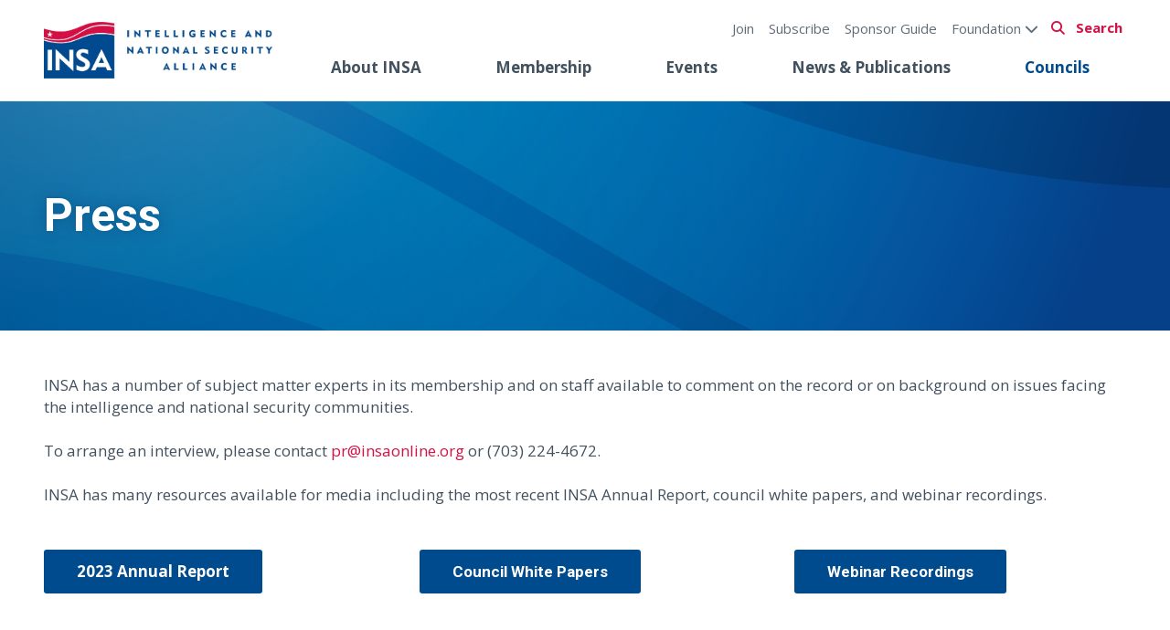

--- FILE ---
content_type: text/html; charset=utf-8
request_url: https://www.insaonline.org/press/2023/08/22/call-for-bod-nominations
body_size: 5734
content:
 <!DOCTYPE html> <html class="no-js" lang="en"><head> <title>
	Call for INSA BoD Nominations
</title> <meta charset="utf-8"> <meta name="viewport" content="width=device-width, initial-scale=1"> <meta http-equiv="X-UA-Compatible" content="IE=edge;chrome=1"> <link href="/Stylesheets/INSAMain/2723c8f3-c276-4cd3-ab3f-ba0219ec18bc?version=180" rel="stylesheet" type="text/css" /> <link rel="apple-touch-icon-precomposed" sizes="57x57" href="/ResourcePackages/insa/assets/favicon/apple-touch-icon-57x57.png" /> <link rel="apple-touch-icon-precomposed" sizes="114x114" href="/ResourcePackages/insa/assets/favicon/apple-touch-icon-114x114.png" /> <link rel="apple-touch-icon-precomposed" sizes="72x72" href="/ResourcePackages/insa/assets/favicon/apple-touch-icon-72x72.png" /> <link rel="apple-touch-icon-precomposed" sizes="144x144" href="/ResourcePackages/insa/assets/favicon/apple-touch-icon-144x144.png" /> <link rel="apple-touch-icon-precomposed" sizes="60x60" href="/ResourcePackages/insa/assets/favicon/apple-touch-icon-60x60.png" /> <link rel="apple-touch-icon-precomposed" sizes="120x120" href="/ResourcePackages/insa/assets/favicon/apple-touch-icon-120x120.png" /> <link rel="apple-touch-icon-precomposed" sizes="76x76" href="/ResourcePackages/insa/assets/favicon/apple-touch-icon-76x76.png" /> <link rel="apple-touch-icon-precomposed" sizes="152x152" href="/ResourcePackages/insa/assets/favicon/apple-touch-icon-152x152.png" /> <link rel="icon" type="image/png" href="/ResourcePackages/insa/assets/favicon/favicon-196x196.png" sizes="196x196" /> <link rel="icon" type="image/png" href="/ResourcePackages/insa/assets/favicon/favicon-96x96.png" sizes="96x96" /> <link rel="icon" type="image/png" href="/ResourcePackages/insa/assets/favicon/favicon-32x32.png" sizes="32x32" /> <link rel="icon" type="image/png" href="/ResourcePackages/insa/assets/favicon/favicon-16x16.png" sizes="16x16" /> <link rel="icon" type="image/png" href="/ResourcePackages/insa/assets/favicon/favicon-128.png" sizes="128x128" /> <meta property="og:title" content="Call for INSA BoD Nominations" /><meta property="og:description" content="Nominations are now open to serve on the 2024-2026 INSA Board of Directors. Gain exposure to different leadership styles, extend your professional network, and use your experience to help INSA build a stronger intelligence and national security community." /><meta property="og:type" content="article" /><meta property="og:url" content="https://www.insaonline.org/detail-pages/news/2023/08/22/call-for-bod-nominations" /><meta property="og:image" content="https://www.insaonline.org/images/default-source/default-album/bod-nominations_social1eb3c6d6-d6a5-40dd-a843-84a5e401ea1e.png?sfvrsn=ea54ff87_1" /><meta property="og:site_name" content="Default" /><script type="text/javascript">
(function(w,d,s,l,i){w[l]=w[l]||[];w[l].push({'gtm.start':
new Date().getTime(),event:'gtm.js'});var f=d.getElementsByTagName(s)[0],
j=d.createElement(s),dl=l!='dataLayer'?'&l='+l:'';j.async=true;j.src=
'https://www.googletagmanager.com/gtm.js?id='+i+dl;f.parentNode.insertBefore(j,f);
})(window,document,'script','dataLayer','GTM-K844Q2X');

</script><link href="/ResourcePackages/INSA/assets/scripts/AOS.css" media="all" rel="stylesheet" type="text/css" /><link href="https://fonts.googleapis.com/css2?family=Open+Sans:wght@400;600;700&amp;family=Roboto:wght@400;700;900&amp;display=swap" media="all" rel="stylesheet" type="text/css" /><script type="text/javascript" src="https://kit.fontawesome.com/e1db357d11.js"></script><meta name="Generator" content="Sitefinity 15.0.8232.0 SE" /><link rel="canonical" href="https://www.insaonline.org/detail-pages/news/2023/08/22/call-for-bod-nominations" /><meta name="description" content="Nominations are now open to serve on the 2024-2026 INSA Board of Directors. Gain exposure to different leadership styles, extend your professional network, and use your experience to help INSA build a stronger intelligence and national security community." /></head> <body data-waypoints="1px: is-scrolled">  <header class="page-header" role="banner"> <div class="page-bounds"> <div class="header-logo">

<div >
    <div class="sfContentBlock sf-Long-text" ><a href="/home"><img src="/images/default-source/siteimages/logo.jpg?sfvrsn=1f46e2f9_0" alt="Intelligence and National Security Alliance logo"></a></div>
</div>

</div> <button class="page-header__toggle">
                Menu
                <span class="toggle-indicator"> <span class="toggle-indicator__piece toggle-indicator__piece--1"></span> <span class="toggle-indicator__piece toggle-indicator__piece--2"></span> <span class="toggle-indicator__piece toggle-indicator__piece--3"></span> </span> </button> <div class="page-header__content"> <div class="header-utility">

<ul class="header-utility__list">
    <li class="header-utility__item">
        <a href="/join" target="_self">Join</a>
    </li>
    <li class="header-utility__item">
        <a href="/header-utility-items/subscribe" target="_blank">Subscribe</a>
    </li>
    <li class="header-utility__item">
        <a href="/header-utility-items/-sponsor-guide" target="_blank">Sponsor Guide</a>
    </li>
    <li class="header-utility__item">
        <a href="/header-utility-items/INSA-foundation" target="_self">Foundation</a>
            <ul>
                        <li>
            <a href="/header-utility-items/INSA-foundation/scholarships" target="_self">Scholarships</a>
        </li>
        <li>
            <a href="/header-utility-items/INSA-foundation/programs" target="_self">Programs</a>
        </li>
        <li>
            <a href="/header-utility-items/INSA-foundation/future-of-the-ic-workforce-season-4" target="_self">Future of the IC Workforce: Season 4</a>
        </li>

            </ul>
    </li>
</ul>




</div> <div class="header-search">

<div >
    <div class="sfContentBlock sf-Long-text" ><form class="header-search__form" action="/search-results"><label class="header-search__label" for="header-search__input"><span class="fa fa-search"></span></label>
 <input type="text" id="header-search__input" class="header-search__input" name="keywords" placeholder="Search"><button type="submit" class="header-search__submit"><span class="fa fa-search"></span></button></form></div>
</div></div> <nav class="header-nav" role="navigation">


<ul>
    <li class=" disabled">
        <a href="/about-insa" target="_self">About INSA</a>
            <ul>
                        <li class="">
            <a class="" href="/foundation" target="_self">Foundation</a>
                <ul>
                            <li class="">
            <a class="" href="/foundation/donate" target="_self">Donate</a>
        </li>
        <li class="">
            <a class="" href="/foundation/scholarships" target="_self">Scholarships</a>
        </li>
        <li class="">
            <a class="" href="/foundation/programs" target="_self">Programs</a>
        </li>
        <li class="">
            <a class="" href="/foundation/future-of-the-ic-workforce-season-4" target="_self">Future of the IC Workforce: Season 4</a>
        </li>

                </ul>
        </li>
        <li class="">
            <a class="" href="/about-insa/senior-leadership" target="_self">Senior Leadership</a>
                <ul>
                            <li class="">
            <a class="" href="/about-insa/senior-leadership/board-of-directors" target="_self">Board of Directors</a>
        </li>
        <li class="">
            <a class="" href="/about-insa/senior-leadership/advisory-committee" target="_self">Advisory Committee</a>
        </li>

                </ul>
        </li>
        <li class="">
            <a class="" href="/about-insa/staff" target="_self">Staff</a>
        </li>
        <li class="">
            <a class="" href="/about-insa/graduate-student-insa-internship-program" target="_self">Graduate Student Internship Program</a>
        </li>
        <li class="">
            <a class="" href="/about-insa/skillbridge-fellowship" target="_self">SkillBridge Fellowship</a>
        </li>

            </ul>
    </li>
    <li class=" disabled">
        <a href="/membership" target="_self">Membership</a>
            <ul>
                        <li class="">
            <a class="" href="/membership/member-levels-and-benefits" target="_self">Member Levels and Benefits</a>
        </li>
        <li class="">
            <a class="" href="/membership/join-insa" target="_self">Join INSA</a>
        </li>
        <li class="">
            <a class="" href="/membership/members" target="_self">Members</a>
        </li>
        <li class="">
            <a class="" href="/membership/who-we-are" target="_self">Who We Are</a>
        </li>
        <li class="">
            <a class="" href="/membership/youric" target="_self">#YourIC</a>
        </li>

            </ul>
    </li>
    <li class=" disabled">
        <a href="/events" target="_self">Events</a>
            <ul>
                        <li class="">
            <a class="" href="/industry-events" target="_self">Industry Events&#160;</a>
        </li>
        <li class="">
            <a class="" href="/calendar-of-events" target="_self">Calendar of Events&#160;</a>
        </li>
        <li class="">
            <a class="" href="/events/william-oliver-baker-award-dinner-26" target="_self">William Oliver Baker Award Dinner</a>
                <ul>
                            <li class="">
            <a class="" href="/events/baker-awards/past-recipients" target="_self">Past Award Recipients</a>
        </li>

                </ul>
        </li>
        <li class="">
            <a class="" href="/events/26-achievement-awards" target="_self">Achievement Awards</a>
                <ul>
                            <li class="">
            <a class="" href="/events/26-achievement-awards/past-recipients" target="_self">Past Recipients</a>
        </li>

                </ul>
        </li>
        <li class="">
            <a class="" href="/events/on-demand" target="_self">Program Recordings and Recaps&#160;&#160;</a>
        </li>
        <li class="">
            <a class="" href="/event-sponsorship-list" target="_self">Sponsorship Guide</a>
        </li>

            </ul>
    </li>
    <li class=" disabled">
        <a href="/news-publications" target="_self">News &amp; Publications</a>
            <ul>
                        <li class="">
            <a class="" href="/news-publications/white-papers" target="_self">White Papers</a>
                <ul>
                            <li class="">
            <a class="" href="/news-publications/white-papers/op-eds" target="_self">Op-Eds</a>
        </li>

                </ul>
        </li>
        <li class="">
            <a class="" href="/news-publications/news" target="_self">Latest News&#160;</a>
        </li>
        <li class="">
            <a class="" href="/news-publications/podcasts" target="_self">Podcasts</a>
        </li>

            </ul>
    </li>
    <li class=" ">
        <a href="/home/councils" target="_self">Councils</a>
            <ul>
                        <li class="">
            <a class="" href="/home/councils/acquisition-management" target="_self">Acquisition Management</a>
        </li>
        <li class="">
            <a class="" href="/home/councils/cyber" target="_self">Cyber</a>
        </li>
        <li class="">
            <a class="" href="/home/councils/intelligence-champions" target="_self">Intelligence Champions</a>
        </li>
        <li class="">
            <a class="" href="/home/councils/legal-affairs-roundtable" target="_self">Legal Affairs Roundtable</a>
        </li>
        <li class="">
            <a class="" href="/home/councils/security-policy-reform" target="_self">Security Policy Reform</a>
                <ul>
                            <li class="">
            <a class="" href="/home/councils/security-policy-reform/insider-threat" target="_self">Insider Threat Subcommittee&#160;</a>
        </li>

                </ul>
        </li>
        <li class="">
            <a class="" href="/home/councils/technology-innovation" target="_self">Technology &amp; Innovation</a>
                <ul>
                            <li class="">
            <a class="" href="/home/councils/technology-innovation/ai-subcommittee" target="_self">AI Subcommittee</a>
        </li>

                </ul>
        </li>

            </ul>
    </li>
</ul>




</nav> </div> </div> </header> <div class="content" role="main" id="top"><div class="page-bounds">
<div class="title-block" data-sf-element="Row">
    <div id="ContentPlaceholder_C004_Col00" class="sf_colsIn title-block__background" data-sf-element="Title Block Background" data-placeholder-label="Title Block Background (Drop Image Widget Here)">

        <img loading="lazy" src="/images/default-source/siteimages/membership-insa_generic_1_1280x480.jpg?sfvrsn=bcdab16a_0" title="membership INSA_Generic_1_1280x480" alt="membership INSA_Generic_1_1280x480"
         
          />

    </div>
    <div id="ContentPlaceholder_C004_Col01" class="sf_colsIn title-block__content page-bounds extend-bg-left" data-sf-element="Title" data-placeholder-label="Title Area">
<h1 class="page-title">Press</h1>
    </div>
</div>

<div >
    <div class="sfContentBlock sf-Long-text" ><p>INSA has a number of subject matter experts in its membership and on staff available to comment on the record or on background on issues facing the intelligence and national security communities.</p><p>To arrange an interview, please contact&nbsp;<a href="mailto:pr@insaonline.org">pr@insaonline.org</a>&nbsp;or (703) 224-4672.</p><p>INSA has many resources available for media including the most recent INSA Annual Report, council white papers, and webinar recordings.</p></div>
</div><div class="spacer spacer--large" data-editor-help="Invisible spacer - large"></div>
<div class="grid" data-sf-element="Row">
    <div id="ContentPlaceholder_C007_Col00" class="sf_colsIn grid__unit grid__unit--1-3-l" data-sf-element="Column 1" data-placeholder-label="Column 1">
<div >
    <div class="sfContentBlock sf-Long-text" ><a target="_blank" href="/docs/default-source/uploadedfiles/2023/insa-fy23-annual-report.pdf?sfvrsn=c925b70a_1"><span class="button">2023 Annual Report</span></a></div>
</div>
    </div>
    <div id="ContentPlaceholder_C007_Col01" class="sf_colsIn grid__unit grid__unit--1-3-l" data-sf-element="Column 2" data-placeholder-label="Column 2">
<div >
    <div class="sfContentBlock sf-Long-text" ><h6><a href="/news-publications/white-papers"><span class="button">Council White Papers</span></a></h6></div>
</div>
    </div>
    <div id="ContentPlaceholder_C007_Col02" class="sf_colsIn grid__unit grid__unit--1-3-l" data-sf-element="Column 3" data-placeholder-label="Column 3">
<div >
    <div class="sfContentBlock sf-Long-text" ><h6><a href="/events/on-demand"><span class="button">Webinar Recordings</span></a></h6></div>
</div>
    </div>
</div>
<div class="spacer spacer--large" data-editor-help="Invisible spacer - large"></div>
<div class="grid" data-sf-element="Row">
    <div id="ContentPlaceholder_C016_Col00" class="sf_colsIn grid__unit" data-sf-element="Column 1" data-placeholder-label="Column 1">
<div >
    <div class="sfContentBlock sf-Long-text" ><h4>INSA Image Library&nbsp;</h4><p>Check out the Flickr account, which houses thousands of images from our policy programs, networking events, and award programs. </p><h6><a data-sf-marked="" data-sf-ec-immutable="" target="_blank" href="https://www.flickr.com/photos/insaevents/albums"><span class="button button--highlight">View Photos</span></a></h6></div>
</div>
    </div>
</div>
<div class="grid" data-sf-element="Row">
    <div id="ContentPlaceholder_C013_Col00" class="sf_colsIn grid__unit" data-sf-element="Column 1" data-placeholder-label="Column 1">
<div >
    <div class="sfContentBlock sf-Long-text" ><h4>Recent Press Releases</h4></div>
</div>
    </div>
</div>
<div class="grid" data-sf-element="Row">
    <div id="ContentPlaceholder_C001_Col00" class="sf_colsIn grid__unit" data-sf-element="Column 1" data-placeholder-label="Column 1">
<div >
    
    <h1 class="page-title space-b-2">Call for INSA BoD Nominations</h1>

      <div class="large space-b-4">August 22, 2023</div>

</div>
    </div>
</div>
</div></div> <footer class="page-footer" role="contentinfo" id="footer"> <div class="page-bounds"> <div class="footer-logo">

<div >
    <div class="sfContentBlock sf-Long-text" ><a href="/home"><img src="/images/default-source/siteimages/logo-2.jpg?sfvrsn=75afee55_0" alt="Intelligence and National Security Alliance logo"></a></div>
</div></div> <div class="page-footer__content"> <div class="footer-contact">

<div >
    <div class="sfContentBlock sf-Long-text" ><p><a href="tel:7032244672">703.224.4672</a>
 <br>info@insaonline.org
</p></div>
</div></div> <div class="footer-social">

<div >
    <div class="sfContentBlock sf-Long-text" ><span class="screenreaders-only">Visit us on</span>
<a data-sf-ec-immutable="" class="footer-social__icon" href="https://twitter.com/insalliance"><span class="fab fa-x-twitter"></span><span class="screenreaders-only">Twitter</span></a>
<a data-sf-ec-immutable="" class="footer-social__icon" href="https://www.facebook.com/INSAonline"><span class="fab fa-facebook-f"></span><span class="screenreaders-only">Facebook</span></a>
<a data-sf-ec-immutable="" class="footer-social__icon" href="https://www.linkedin.com/organization/415497"><span class="fab fa-linkedin-in"></span><span class="screenreaders-only">LinkedIn</span></a>
<a data-sf-ec-immutable="" class="footer-social__icon" href="https://www.instagram.com/insalliance/"><span class="fab fa-instagram"></span><span class="screenreaders-only">Instagram</span></a>
<a data-sf-ec-immutable="" class="footer-social__icon" href="https://www.youtube.com/user/INSAEvents"><span class="fab fa-youtube"></span><span class="screenreaders-only">YouTube</span></a></div>
</div></div> <div class="footer-utility">

<ul class="footer-utility__list footer-utility__list">
    <li class="footer-utility__item">
        <a href="/contact-insa" target="_self">Contact us</a>
    </li>
    <li class="footer-utility__item">
        <a href="/press" target="_self">Press</a>
    </li>
    <li class="footer-utility__item">
        <a href="/site-map" target="_self">Site Map</a>
    </li>
    <li class="footer-utility__item">
        <a href="/website-terms-of-use" target="_self">Terms of Use</a>
    </li>
    <li class="footer-utility__item">
        <a href="/privacy" target="_self">Privacy</a>
    </li>
</ul>




</div> </div> <div class="footer-copyright">

<div >
    <div class="sfContentBlock sf-Long-text" >© 2022 The Intelligence and National Security Alliance</div>
</div></div> </div> </footer> 



<!-- Google Tag Manager (noscript) -->
<noscript><iframe src="https://www.googletagmanager.com/ns.html?id='GTM-K844Q2X"
height="0" width="0" style="display:none;visibility:hidden"></iframe></noscript>
<!-- End Google Tag Manager (noscript) -->






















 <script type="text/javascript" src="/ResourcePackages/INSA/assets/scripts/polyfills.min.js"></script><script type="text/javascript" src="/ResourcePackages/INSA/assets/scripts/lodash.custom.min.js"></script><script type="text/javascript" src="/ResourcePackages/INSA/assets/scripts/scripts.js"></script><script type="text/javascript" src="/ResourcePackages/INSA/assets/scripts/prism.min.js"></script><script type="text/javascript" src="/ResourcePackages/INSA/assets/scripts/jquery-ui.min.js"></script><script type="text/javascript" src="/ResourcePackages/INSA/assets/scripts/modal.js"></script><script type="text/javascript" src="/ResourcePackages/INSA/assets/scripts/aos.js"></script><script type="text/javascript">
AOS.init();
</script><script type="text/javascript">
let scrollRef = 0;

window.addEventListener('scroll', function() {
  // increase value up to 10, then refresh AOS
  scrollRef <= 10 ? scrollRef++ : AOS.refresh();
});
</script> </body></html>


--- FILE ---
content_type: text/css; charset=utf-8
request_url: https://www.insaonline.org/Stylesheets/INSAMain/2723c8f3-c276-4cd3-ab3f-ba0219ec18bc?version=180
body_size: 23939
content:
/*!
 * Common colors and constants
 * ===========================
 *
 * Text sizing
 * -----------
 * Body copy: 17px
 * Line height / baseline grid: 24px
 * H6: 20px
 * H5: 23px
 * H4: 27px
 * H3: 33px
 * H2: 40px
 * H1: 50px
 * Small or secondary: 15px, 13px
 *
 * Text colors
 * -----------
 * Copy: #43515F
 * Titles: #002B50
 *
 * Theme colors
 * ------------
 * Primary (INSA Blue): #004B8D
 *   Tint: #3C7CB4
 *   Shade: #014078
 * Accent (INSA Red): #D31145
 *   Tint: #E04871
 *   Shade: #AF0C38
 * Action: #004B8D
 *   Tint: #3C7CB4
 *   Shade: #014078
 *
 * Other colors
 * ------------
 * Page background: #ffffff
 * Light wash: #F8FAFD
 * Mid wash: #C9D2D9
 * Dark wash: #0C1924
 * Warnings: #c0392b
 *
 * Measurements
 * ------------
 * Maximum page width: 1280px
 *
 * Breakpoints
 * -----------
 * Small: 480px
 * Medium: 768px
 * Large: 960px
 * Widescreen: 1376px
 */


/*! ---------- =reset ---------- */

* {
  margin: 0;
  padding: 0;
  border: 0;
  outline: 0;
  font-size: 100%;
  vertical-align: baseline;
  background: transparent;
  box-sizing: border-box;
}

ul {
  list-style: disc;
}

blockquote,
q {
  quotes: none;
}
blockquote:before,
blockquote:after,
q:before,
q:after {
  content: '';
  content: none;
}

img {
  -ms-interpolation-mode: bicubic;
  display: block;
  max-width: 100%;
  margin: 0 auto;
}

article,
aside,
details,
figcaption,
figure,
footer,
header,
hgroup,
main,
nav,
section,
summary {
  display: block;
}

audio,
canvas,
progress,
video {
  display: inline-block;
  vertical-align: baseline;
}
audio:not([controls]) {
  display: none;
  height: 0;
}

[hidden],
template {
  display: none;
}

a:active,
a:hover {
  outline: 0;
}

abbr[title] {
  border-bottom: 1px dotted;
}

b,
strong {
  font-weight: bold;
}

dfn {
  font-style: italic;
}

mark {
  background: #ff0;
  color: #000;
}

small {
  font-size: 80%;
}

sub,
sup {
  font-size: 75%;
  line-height: 0;
  position: relative;
  vertical-align: baseline;
}
sup {
  top: -0.5em;
}
sub {
  bottom: -0.25em;
}

img {
  border: 0;
}

svg:not(:root) {
  overflow: hidden;
}

hr {
  box-sizing: content-box;
  height: 0;
  margin: 24px 0;
  border-bottom: 1px solid #c9d2d9;
}

pre {
  overflow: auto;
}
code,
kbd,
pre,
samp {
  font-family: monospace, monospace;
  font-size: 1em;
}

button,
input,
optgroup,
select,
textarea {
  color: inherit;
  font: inherit;
}
button {
  overflow: visible;
}
button,
select {
  text-transform: none;
}
button,
html input[type="button"],
input[type="reset"],
input[type="submit"] {
  -webkit-appearance: button;
  cursor: pointer;
}
button[disabled],
html input[disabled] {
  cursor: default;
}
button::-moz-focus-inner,
input::-moz-focus-inner {
  border: 0;
}
input {
  line-height: normal;
}
input[type="checkbox"],
input[type="radio"] {
  box-sizing: border-box;
}
input[type="number"]::-webkit-inner-spin-button,
input[type="number"]::-webkit-outer-spin-button {
  height: auto;
}
input[type="search"] {
  -webkit-appearance: textfield;
  box-sizing: content-box;
}
input[type="search"]::-webkit-search-cancel-button,
input[type="search"]::-webkit-search-decoration {
  -webkit-appearance: none;
}

fieldset {
  border: 1px solid #c0c0c0;
  margin: 0 2px;
  padding: 0.35em 0.625em 0.75em;
}

legend {
  border: 0;
}

textarea {
  overflow: auto;
}

optgroup {
  font-weight: bold;
}

table {
  border-collapse: collapse;
  border-spacing: 0;
}


/*! ---------- =typography ---------- */

body {
  font: 17px/24px "Open Sans", Helvetica, Arial, sans-serif;
  color: #43515f;
  -webkit-text-size-adjust: 100%;
  -ms-text-size-adjust: 100%;
}

p,
ol,
ul,
h1,
h2,
h3,
h4,
h5,
h6 {
  margin-bottom: 24px;
}
p:last-child,
ol:last-child,
ul:last-child,
h1:last-child,
h2:last-child,
h3:last-child,
h4:last-child,
h5:last-child,
h6:last-child {
  margin-bottom: 0;
}
p,
ol,
ul {
  orphans: 2;
  widows: 2;
}
ol,
ul {
  margin-left: 2em;
}
h1,
h2,
h3,
h4,
h5,
h6 {
  font-family: "Roboto", "Open Sans", Helvetica, Arial, sans-serif;
  text-rendering: optimizeLegibility;
  color: #002b50;
}
h1 img,
h2 img,
h3 img,
h4 img,
h5 img,
h6 img {
  display: inline-block;
  vertical-align: middle;
}
h1 small,
h2 small,
h3 small,
h4 small,
h5 small,
h6 small {
  display: block;
}
h1, .h1 {
  font-size: 50px;
  line-height: 60px;
}

@media (max-width: 767px) {
  h1, .h1 {
    font-size: 40px;
    line-height: 48px;
  }
}

@media (max-width: 479px) {
  h1, .h1 {
    font-size: 33px;
    line-height: 36px;
  }
}

h2, .h2 {
  font-size: 33px;
  line-height: 36px;
}

@media (max-width: 767px) {
  h2, .h2 {
    font-size: 27px;
    line-height: 36px;
  }
}

h3, .h3 {
  font-size: 27px;
  line-height: 36px;
}

h4, .h4 {
  font-size: 24px;
  line-height: 36px;
}
h5, .h5 {
  font-size: 22px;
  line-height: 24px;
}
h6, .h6 {
  font-size: 20px;
  line-height: 24px;
}

.subhead {
  text-align: center;
}
.subhead::after {
  background-image: url(/images/default-source/siteimages/divider.svg);
  background-position: center;
  background-repeat: no-repeat;
  content: '';
  display: block;
  height: 24px;
  width: 100%;
}
.subhead--left {
  text-align: left;
}
.subhead--left.subhead::after {
  background-position: left;
}
.subhead--right {
  text-align: right;
}
.subhead--right.subhead::after {
  background-position: right;
}

.text-size {
  font-size: 17px!important;
  line-height: 24px;
}

.align-left {
  text-align: left;
}
.align-left img {
  margin-left: 0;
}

.align-center {
  text-align: center;
}

.align-right {
  text-align: right;
}
.align-right img {
  margin-right: 0;
}

@media (max-width: 919px) {
  .align-left-s {
    text-align: left;
  }
  .align-center-s {
    text-align: center;
  }
  .align-right-s {
    text-align: right;
  }
}

.large {
  font-size: 120%;
}
.note {
  color: #8c97a0;
  font-family: "Open Sans", "Open Sans", Helvetica, Arial, sans-serif;
  font-size: 80%;
  font-style: italic;
}
.exclusive-text {
  font-weight: 700;
  color: #d31146!important;
}
pre + .note,
input + .note,
textarea + .note {
  margin-top: -12px;
}

.highlight {
  color: #d31145 !important;
}

.warn {
  color: #c0392b;
}

.type-family-sample {
  font-size: 33px;
  line-height: 36px;
}


/*! ---------- =common =components ---------- */

a {
  color: #d31145;
  text-decoration: none;
}
a:hover,
a:focus {
  color: #004b8d;
}
a,
button {
  transition: color 0.15s ease-out,
                background-color 0.15s ease-out,
                border 0.15s ease-out,
                box-shadow 0.15s ease-out,
                opacity 0.15s ease-out;
}

hr {
  border-bottom-width: 2px;
}
hr.highlight {
  border-bottom: 2px solid #004b8d;
}
hr.accent {
  border-bottom: 2px solid #d31144;
}

.share-buttons__title {
  font-style: italic;
  margin-right: 12px;
}
.share-buttons__button {
  color: #004B8D;
  cursor: pointer;
  font-size: 24px;
  margin-right: 6px;
}
.share-buttons__button:hover,
.share-buttons__button:focus {
  color: #D31145;
}

.share-buttons--sponsorships .share-buttons__button:last-child::after {
  content: 'Email';
  margin-left: 6px;
}
.share-buttons--sponsorships .share-buttons__button {
  font-size: 20px;
}

.more {
  display: inline-block;
  font-weight: 700;
}
.more .fa-arrow-right {
  margin-left: 0.3em;
  transition: -webkit-transform 0.15s ease-out;
  transition: transform 0.15s ease-out;
  transition: transform 0.15s ease-out, -webkit-transform 0.15s ease-out;
}
.more:hover .fa-arrow-right,
.more:focus .fa-arrow-right {
  -webkit-transform: translateX(0.2em);
  -ms-transform: translateX(0.2em);
  transform: translateX(0.2em);
}

.img-left,
.img-right {
  display: block;
  max-width: 40%;
  margin: 0 0 12px;
}
.img-left img,
.img-right img {
  display: block;
}
.img-left {
  float: left;
  margin-right: 12px;
}
.img-right {
  float: right;
  margin-left: 12px;
}

figure {
  display: block;
  margin-bottom: 24px;
  border: 1px solid #f8fafd;
  padding: 6px;
}

figcaption {
  display: block;
  padding: 6px 0;
  font-size: 13px;
  opacity: 0.8;
}

dl:not(:last-child) {
  margin-bottom: 24px;
}

dt {
  float: left;
  clear: left;
  margin-right: 18px;
  font-weight: 700;
}
dt ~ dt {
  margin-top: 12px;
}

dd {
  display: block;
  overflow: hidden;
}
dd ~ dd {
  margin-top: 12px;
}

.to-screen-edges,
.alternate-background--light {
  width: auto !important;
  margin-left: -24px;
  margin-right: -24px;
}
.to-screen-edges__content {
  padding-left: 24px;
  padding-right: 24px;
}

@media (min-width: 768px) {
  .to-screen-edges,
  .alternate-background--light {
    margin-left: -48px;
    margin-right: -48px;
  }
  .to-screen-edges__content {
    padding-left: 48px;
    padding-right: 48px;
  }
}

@media (min-width: 1376px) {
  .to-screen-edges,
  .alternate-background--light {
    margin-left: calc(-50vw + (1280px / 2));
    margin-right: calc(-50vw + (1280px / 2));
  }
  .to-screen-edges__content {
    padding-left: calc(50vw - (1280px / 2));
    padding-right: calc(50vw - (1280px / 2));
  }
}


.pull-quote {
  -ms-flex-line-pack: stretch;
  align-content: stretch;
  -ms-flex-align: center;
  align-items: center;
  background: #fff;
  box-shadow: 0 5px 15px rgba(12, 25, 36, 0.08);
  display: -ms-flexbox;
  display: flex;
  -ms-flex-direction: row;
  flex-direction: row;
  -ms-flex-wrap: nowrap;
  flex-wrap: nowrap;
  font-size: 20px;
  -ms-flex-pack: space-evenly;
  justify-content: space-evenly;
  line-height: 30px;
  margin: 36px 0;
  position: relative;
  padding: 36px 24px 24px;
}


.pull-quote::after {
  clear: both;
  content: '';
  display: block;
  visibility: hidden;
}
.pull-quote::before {
  color: #e4ecf7;
  content: "\201C";
  display: block;
  font-family: "Georgia", serif;
  font-size: 150px;
  position: absolute;
  top: 24px;
  z-index: 1;
}
.pull-quote__image {
  bottom: 0;
  -ms-flex: 1 0 auto;
  flex: 1 0 auto;
  height: 0;
  left: 0;
  margin-right: 24px;
  max-width: 30%;
  position: relative;
  top: 0;
  z-index: 0;
}
.pull-quote__image img {
  height: 100%;
  -o-object-fit: cover;
  object-fit: cover;
  object-position: top;
  width: 100%;
}
.pull-quote__image.testimonial-image {
  max-width: none;
  margin-bottom: 48px;
  margin-top: 48px;
}

.pull-quote__image.testimonial-image img {
  width: 100%;
  height: 100%;
  object-fit: contain;
  object-position: top;
  position: absolute;
}
.pull-quote__content {
  -ms-flex: 1;
  flex: 1;
  /*padding: 36px 24px 24px;*/
}
.pull-quote__attribution {
  color: #004b8d;
  display: block;
  font-size: 20px;
  font-style: normal;
  font-weight: 700;
  line-height: 24px;
  text-transform: uppercase;
}

.pull-quote__title,
.pull-quote__meta {
  color: #728ca3;
  line-height: 24px;
  font-size: 17px;
}
.pull-quote__title {
  font-weight: 600;
}
.pull-quote__title + .pull-quote__meta {
  margin-top: -12px;
}

@media (max-width: 767px) {
  .pull-quote {
    min-height: 0 !important;
  }
}

@media (min-width: 480px) {
  .pull-quote--left,
  .pull-quote--right {
    max-width: 40%;
    margin-top: 0;
  }
  .pull-quote--left {
    float: left;
    margin-right: 48px;
  }
  .pull-quote--right {
    float: right;
    margin-left: 24px;
  }
}

@media (max-width: 959px) {
  .pull-quote {
    font-size: 15px;
    line-height: 20px;
  }
}

.search-current-tags {
  margin-bottom: 24px;
}

/* --- Video Modal --- */
.js-trigger-video-modal::before {
  background: rgba(0,0,0,0.4);
  bottom: 0;
  content: '';
  display: block;
  height: 100%;
  left: 0;
  max-width: 400px;
  position: absolute;
  top: 0;
  right: 0;
}
.js-trigger-video-modal::after {
  content: '\f144';
  color: rgba(255, 255, 255, 0.7);
  display: inline-block;
  font: var(--fa-font-solid);
  font-size: 36px; 
  left: 50%;
  padding: 10px 14px;
  position: absolute;
  top: 50%;
  text-rendering: auto;
  transform: translate(-50%, -50%);
  -webkit-transform: translate(-50%, -50%);
  -webkit-font-smoothing: antialiased;
}

.noscroll {
  overflow: hidden;
}
.video-modal,
.video-modal .overlay {
  position: absolute;
  top: 0;
  right: 0;
  bottom: 0;
  left: 0;
}
.video-modal {
  z-index: 3000 !important;
  overflow: hidden;
  position: fixed;
  opacity: 0;
  -webkit-transform: translate(500%, 0);
          transform: translate(500%, 0);
  -webkit-transition: -webkit-transform 0s linear 0s;
                  transition: transform 0s linear 0s;
  display: -webkit-box;
  display: -webkit-flex;
  display: flex;
  -webkit-box-align: center;
     -moz-box-align: center;
     -ms-flex-align: center;
  -webkit-align-items: center;
          align-items: center;
  -webkit-transform-style: preserve-3d;
     -moz-transform-style: preserve-3d;
          transform-style: preserve-3d;
}
.video-modal .overlay {
  z-index: 4;
  background-color: rgba(33,36,46,.9);
  opacity: 0;
  -webkit-transition: opacity 0.2s ease;
    transition: opacity 0.2s ease;
}

.video-modal-content {
  position: relative;
  top: auto;
  right: auto;
  bottom: auto;
  left: auto;
  width: calc(80% - 12em);
  height: 0;
  padding-top: calc((80% - 12em) * 0.5625);
  margin: 0 auto;
  overflow-y: visible;
  background-color: #000;
  z-index: 9999 !important;
}

/* Mobile */
@media (max-width: 640px) {
  .video-modal-content {
    width: calc(100% - 2em);
    padding-top: calc((100% - 2em) * 0.5625); /* 16:9 calc */
    z-index: 999;
    overflow: visible;
  
  }
}

/* modal close button */
.close-video-modal {
  background-color: #D31145;
  border-radius: 100%;
  color: #fff;
  display: block;
  height: 35px;
  padding-left: 12px;
  padding-top: 5px;
  position: absolute;
  right: 10px;
  top: -45px;
  width: 35px;
  z-index: 9999;
}
.close-video-modal:hover {
  background: #004B8D;
  color: #fff;
}

/* iframe element stretch to fit */
iframe#youtube {
  position: absolute;
  top: 0;
  right: 0;
  bottom: 0;
  left: 0;
  z-index: 999;
  background-color: #111;
  box-shadow: 0 2px 16px rgba(0,0,0,0.5);
}

/* show modal */
.show-video-modal .video-modal {
  opacity: 1;
  -webkit-transform: translate(0,0);
          transform: translate(0,0);
}
.show-video-modal .video-modal .overlay {
  opacity: 1;
}

.show-video-modal .testimonial-carousel__nav {
  display: none !important;
}

.show-video-modal .video-modal-content {
  -webkit-transform: translate(0,0);
          transform: translate(0,0);
}

.clear {
  clear: both;
}

.embed-container { 
  position: relative; 
  padding-bottom: 56.25%; 
  height: 0; 
  overflow: 
  hidden; max-width: 100%; 
} 

.embed-container iframe, 
.embed-container object, 
.embed-container embed { 
  position: absolute; 
  top: 0; 
  left: 0; 
  width: 100%; 
  height: 100%; 
}
.video-modal-content iframe, 
.video-modal-content img {
  width: 100% !important;
  height: 100% !important;
  position: absolute;
  top: 0;
  right: 0;
  bottom: 0;
  left: 0;
}

.responsive-video {
  /* include this extra container when using responsive videos. It makes sizing easier */
}
.responsive-video__aspect {
  position: relative;
  padding-bottom: 56.25%;
}
.responsive-video__aspect iframe {
  position: absolute;
  left: 0;
  top: 0;
  width: 100% !important;
  height: 100% !important;
}

.content-box {
  padding: 24px;
  border: 2px solid #014078;
  background: #fff;
  word-wrap: break-word;
}
.content-box:not(:last-child) {
  margin-bottom: 24px;
}
.content-box::after {
  clear: both;
  content: '';
  display: block;
  visibility: hidden;
}
.content-box h1,
.content-box h2,
.content-box h3,
.content-box h4,
.content-box h5,
.content-box h6 {
  color: #004b8d;
}
.content-box--highlight {
  border-color: #af0c38;
}
.content-box--highlight h1,
.content-box--highlight h2,
.content-box--highlight h3,
.content-box--highlight h4,
.content-box--highlight h5,
.content-box--highlight h6 {
  color: #d31145;
}
.content-box--action {
  border-color: #014078;
}
.content-box--action h1,
.content-box--action h2,
.content-box--action h3,
.content-box--action h4,
.content-box--action h5,
.content-box--action h6 {
  color: #004b8d;
}

.truncator-expand {
  display: block;
  width: 100%;
  padding-top: 6px;
  margin-top: 12px;
  border-top: 1px dashed #c9d2d9;
  text-align: left;
  color: #d31145;
  font-weight: 700;
  font-size: 15px;
}
.margin + .truncator-expand {
  margin-top: -12px;
}
.margin + .truncator-expand:not(:last-child) {
  margin-bottom: 24px;
}
.item-list + .truncator-expand,
.margin-large + .truncator-expand {
  margin-top: -36px;
}
.item-list + .truncator-expand:not(:last-child),
.margin-large + .truncator-expand:not(:last-child) {
  margin-bottom: 48px;
}

.color-spec {
  overflow: hidden;
  border: 1px solid #c9d2d9;
}
.color-spec__swatch {
  height: 0;
  padding-bottom: 100%;
}
.color-spec__text {
  padding: 24px 18px;
  font-size: 15px;
}
.color-spec__title {
  font-size: 20px;
  margin-bottom: 12px;
}
.color-spec__text p:not(:last-child) {
  margin-bottom: 12px;
}
.color-spec__role {
  font-style: italic;
  opacity: 0.65;
}

.js .toggle-target:not(.is-active) {
  display: none;
}

.screenreaders-only {
  width: 1px;
  height: 1px;
  clip: rect(0 0 0 0);
  margin: -1px;
  overflow: hidden;
  position: absolute;
  z-index: -1;
}

.group:after,
dl:after,
.side-label:after,
.page-header:after,
.interior-layout:after,
.item-list__item:after {
  content: "";
  display: table;
  clear: both;
}

/*! common spacing classes */

.spacer {
  height: 24px;
}
.spacer--tiny {
  height: 6px;
}
.spacer--small {
  height: 12px;
}
.spacer--large {
  height: 48px;
}
.spacer--huge {
  height: 72px;
}

@media (max-width: 767px) {
  .spacer--large {
    height: 36px;
  }
  .spacer--huge {
    height: 48px;
  }
}


.space-t-6 {
  margin-top: 72px;
}

.space-t-5 {
  margin-top: 48px;
}

.space-t-4 {
  margin-top: 36px;
}

.space-t-3 {
  margin-top: 24px;
}

.space-t-2 {
  margin-top: 12px;
}

.space-t-1 {
  margin-top: 6px;
}

.space-t-0 {
  margin-top: 0;
}

.pad-t-6 {
  padding-top: 72px;
}

.pad-t-5 {
  padding-top: 48px;
}

.pad-t-4 {
  padding-top: 36px;
}

.pad-t-3 {
  padding-top: 24px;
}

.pad-t-2 {
  padding-top: 12px;
}

.pad-t-1 {
  padding-top: 6px;
}

.pad-t-0 {
  padding-top: 0;
}

.space-r-6 {
  margin-right: 72px;
}

.space-r-5 {
  margin-right: 48px;
}

.space-r-4 {
  margin-right: 36px;
}

.space-r-3 {
  margin-right: 24px;
}

.space-r-2 {
  margin-right: 12px;
}

.space-r-1 {
  margin-right: 6px;
}

.space-r-0 {
  margin-right: 0;
}

.pad-r-6 {
  padding-right: 72px;
}

.pad-r-5 {
  padding-right: 48px;
}

.pad-r-4 {
  padding-right: 36px;
}

.pad-r-3 {
  padding-right: 24px;
}

.pad-r-2 {
  padding-right: 12px;
}

.pad-r-1 {
  padding-right: 6px;
}

.pad-r-0 {
  padding-right: 0;
}

.space-b-6 {
  margin-bottom: 72px;
}

.space-b-5 {
  margin-bottom: 48px;
}

.space-b-4 {
  margin-bottom: 36px;
}

.space-b-3 {
  margin-bottom: 24px;
}

.space-b-2 {
  margin-bottom: 12px;
}

.space-b-1 {
  margin-bottom: 6px;
}

.space-b-0 {
  margin-bottom: 0!important;
}

.pad-b-6 {
  padding-bottom: 72px;
}

.pad-b-5 {
  padding-bottom: 48px;
}

.pad-b-4 {
  padding-bottom: 36px;
}

.pad-b-3 {
  padding-bottom: 24px;
}

.pad-b-2 {
  padding-bottom: 12px;
}

.pad-b-1 {
  padding-bottom: 6px;
}

.pad-b-0 {
  padding-bottom: 0;
}

.space-l-6 {
  margin-left: 72px;
}

.space-l-5 {
  margin-left: 48px;
}

.space-l-4 {
  margin-left: 36px;
}

.space-l-3 {
  margin-left: 24px;
}

.space-l-2 {
  margin-left: 12px;
}

.space-l-1 {
  margin-left: 6px;
}

.space-l-0 {
  margin-left: 0;
}

.pad-l-6 {
  padding-left: 72px;
}

.pad-l-5 {
  padding-left: 48px;
}

.pad-l-4 {
  padding-left: 36px;
}

.pad-l-3 {
  padding-left: 24px;
}

.pad-l-2 {
  padding-left: 12px;
}

.pad-l-1 {
  padding-left: 6px;
}

.pad-l-0 {
  padding-left: 0;
}


@media (min-width: 768px) {
  .space-t-6-m {
    margin-top: 72px;
  }

  .space-t-5-m {
    margin-top: 48px;
  }

  .space-t-4-m {
    margin-top: 36px;
  }

  .space-t-3-m {
    margin-top: 24px;
  }

  .space-t-2-m {
    margin-top: 12px;
  }

  .space-t-1-m {
    margin-top: 6px;
  }

  .space-t-0-m {
    margin-top: 0;
  }

  .pad-t-6-m {
    padding-top: 72px;
  }

  .pad-t-5-m {
    padding-top: 48px;
  }

  .pad-t-4-m {
    padding-top: 36px;
  }

  .pad-t-3-m {
    padding-top: 24px;
  }

  .pad-t-2-m {
    padding-top: 12px;
  }

  .pad-t-1-m {
    padding-top: 6px;
  }

  .pad-t-0-m {
    padding-top: 0;
  }

  .space-r-6-m {
    margin-right: 72px;
  }

  .space-r-5-m {
    margin-right: 48px;
  }

  .space-r-4-m {
    margin-right: 36px;
  }

  .space-r-3-m {
    margin-right: 24px;
  }

  .space-r-2-m {
    margin-right: 12px;
  }

  .space-r-1-m {
    margin-right: 6px;
  }

  .space-r-0-m {
    margin-right: 0;
  }

  .pad-r-6-m {
    padding-right: 72px;
  }

  .pad-r-5-m {
    padding-right: 48px;
  }

  .pad-r-4-m {
    padding-right: 36px;
  }

  .pad-r-3-m {
    padding-right: 24px;
  }

  .pad-r-2-m {
    padding-right: 12px;
  }

  .pad-r-1-m {
    padding-right: 6px;
  }

  .pad-r-0-m {
    padding-right: 0;
  }

  .space-b-6-m {
    margin-bottom: 72px;
  }

  .space-b-5-m {
    margin-bottom: 48px;
  }

  .space-b-4-m {
    margin-bottom: 36px;
  }

  .space-b-3-m {
    margin-bottom: 24px;
  }

  .space-b-2-m {
    margin-bottom: 12px;
  }

  .space-b-1-m {
    margin-bottom: 6px;
  }

  .space-b-0-m {
    margin-bottom: 0;
  }

  .pad-b-6-m {
    padding-bottom: 72px;
  }

  .pad-b-5-m {
    padding-bottom: 48px;
  }

  .pad-b-4-m {
    padding-bottom: 36px;
  }

  .pad-b-3-m {
    padding-bottom: 24px;
  }

  .pad-b-2-m {
    padding-bottom: 12px;
  }

  .pad-b-1-m {
    padding-bottom: 6px;
  }

  .pad-b-0-m {
    padding-bottom: 0;
  }

  .space-l-6-m {
    margin-left: 72px;
  }

  .space-l-5-m {
    margin-left: 48px;
  }

  .space-l-4-m {
    margin-left: 36px;
  }

  .space-l-3-m {
    margin-left: 24px;
  }

  .space-l-2-m {
    margin-left: 12px;
  }

  .space-l-1-m {
    margin-left: 6px;
  }

  .space-l-0-m {
    margin-left: 0;
  }

  .pad-l-6-m {
    padding-left: 72px;
  }

  .pad-l-5-m {
    padding-left: 48px;
  }

  .pad-l-4-m {
    padding-left: 36px;
  }

  .pad-l-3-m {
    padding-left: 24px;
  }

  .pad-l-2-m {
    padding-left: 12px;
  }

  .pad-l-1-m {
    padding-left: 6px;
  }

  .pad-l-0-m {
    padding-left: 0;
  }
}

@media (min-width: 960px) {
  .pull-up {
    margin-top: -80px;
    position: relative;
    z-index: 5;
  }
}


/*! ---------- =grids ---------- */

.grid {
  display: block;
  padding: 0;
  margin: 0 -24px 0 0;
  letter-spacing: -0.31em;
  text-rendering: optimizespeed;
  text-align: center;
  list-style: none;
}
.grid.align-left {
  text-align: left;
}
.grid.align-right {
  text-align: right;
}
.grid.no-margin {
  margin-bottom: -24px;
}
.grid--compact {
  margin-right: -12px;
}
.grid--compact.no-margin {
  margin-bottom: -12px;
}
.grid__unit {
  display: inline-block;
  width: 100%;
  padding: 0 24px 24px 0;
  margin: 0;
  vertical-align: top;
  letter-spacing: normal;
  text-rendering: auto;
  text-align: left;
}
.grid--compact > .grid__unit {
  padding: 0 12px 12px 0;
}
.grid__unit--1-2 {
  width: 50%;
}
.grid__unit--1-3 {
  width: 33.33%;
}
.grid__unit--2-3 {
  width: 66.66%;
}
.grid__unit--1-4 {
  width: 25%;
}
.grid__unit--3-4 {
  width: 75%;
}
.grid__unit--1-5 {
  width: 20%;
}
.grid__unit--2-5 {
  width: 40%;
}
.grid__unit--3-5 {
  width: 60%;
}
.grid__unit--4-5 {
  width: 80%;
}
.grid__unit--1-6 {
  width: 16.66%;
}
.grid__unit--5-6 {
  width: 83.3%;
}
.grid__unit--1-8 {
  width: 12.5%;
}
.grid__unit--3-8 {
  width: 37.5%;
}
.grid__unit--5-8 {
  width: 62.5%;
}
.grid__unit--7-8 {
  width: 87.5%;
}
.grid__unit--1-9 {
  width: 11.11%;
}
.grid__unit--2-9 {
  width: 22.22%;
}
.grid__unit--4-9 {
  width: 44.44%;
}
.grid__unit--5-9 {
  width: 55.55%;
}
.grid__unit--7-9 {
  width: 77.77%;
}
.grid__unit--8-9 {
  width: 88.88%;
}
.grid__unit--1-12 {
  width: 8.33%;
}
.grid__unit--5-12 {
  width: 41.65%;
}
.grid__unit--7-12 {
  width: 58.31%;
}
.grid__unit--11-12 {
  width: 91.63%;
}

@media (min-width: 480px) {
  .grid__unit--1-1-s {
    width: 100%;
  }
  .grid__unit--1-2-s {
    width: 50%;
  }
  .grid__unit--1-3-s {
    width: 33.33%;
  }
  .grid__unit--2-3-s {
    width: 66.66%;
  }
  .grid__unit--1-4-s {
    width: 25%;
  }
  .grid__unit--3-4-s {
    width: 75%;
  }
  .grid__unit--1-5-s {
    width: 20%;
  }
  .grid__unit--2-5-s {
    width: 40%;
  }
  .grid__unit--3-5-s {
    width: 60%;
  }
  .grid__unit--4-5-s {
    width: 80%;
  }
  .grid__unit--1-6-s {
    width: 16.66%;
  }
  .grid__unit--5-6-s {
    width: 83.3%;
  }
  .grid__unit--1-8-s {
    width: 12.5%;
  }
  .grid__unit--3-8-s {
    width: 37.5%;
  }
  .grid__unit--5-8-s {
    width: 62.5%;
  }
  .grid__unit--7-8-s {
    width: 87.5%;
  }
  .grid__unit--1-9-s {
    width: 11.11%;
  }
  .grid__unit--2-9-s {
    width: 22.22%;
  }
  .grid__unit--4-9-s {
    width: 44.44%;
  }
  .grid__unit--5-9-s {
    width: 55.55%;
  }
  .grid__unit--7-9-s {
    width: 77.77%;
  }
  .grid__unit--8-9-s {
    width: 88.88%;
  }
  .grid__unit--1-12-s {
    width: 8.33%;
  }
  .grid__unit--5-12-s {
    width: 41.65%;
  }
  .grid__unit--7-12-s {
    width: 58.31%;
  }
  .grid__unit--11-12-s {
    width: 91.63%;
  }
}

@media (min-width: 768px) {
  .grid {
    margin-right: -48px;
  }
  .grid.no-margin {
    margin-bottom: -48px;
  }
  .grid--compact {
    margin-right: -24px;
  }
  .grid--compact.no-margin {
    margin-bottom: -24px;
  }
  .grid__unit {
    padding: 0 48px 48px 0;
  }
  .grid--compact > .grid__unit {
    padding: 0 24px 24px 0;
  }
  .grid__unit--1-1-m {
    width: 100%;
  }
  .grid__unit--1-2-m {
    width: 50%;
  }
  .grid__unit--1-3-m {
    width: 33.33%;
  }
  .grid__unit--2-3-m {
    width: 66.66%;
  }
  .grid__unit--1-4-m {
    width: 25%;
  }
  .grid__unit--3-4-m {
    width: 75%;
  }
  .grid__unit--1-5-m {
    width: 20%;
  }
  .grid__unit--2-5-m {
    width: 40%;
  }
  .grid__unit--3-5-m {
    width: 60%;
  }
  .grid__unit--4-5-m {
    width: 80%;
  }
  .grid__unit--1-6-m {
    width: 16.66%;
  }
  .grid__unit--5-6-m {
    width: 83.3%;
  }
  .grid__unit--1-8-m {
    width: 12.5%;
  }
  .grid__unit--3-8-m {
    width: 37.5%;
  }
  .grid__unit--5-8-m {
    width: 62.5%;
  }
  .grid__unit--7-8-m {
    width: 87.5%;
  }
  .grid__unit--1-9-m {
    width: 11.11%;
  }
  .grid__unit--2-9-m {
    width: 22.22%;
  }
  .grid__unit--4-9-m {
    width: 44.44%;
  }
  .grid__unit--5-9-m {
    width: 55.55%;
  }
  .grid__unit--7-9-m {
    width: 77.77%;
  }
  .grid__unit--8-9-m {
    width: 88.88%;
  }
  .grid__unit--1-12-m {
    width: 8.33%;
  }
  .grid__unit--5-12-m {
    width: 41.65%;
  }
  .grid__unit--7-12-m {
    width: 58.31%;
  }
  .grid__unit--11-12-m {
    width: 91.63%;
  }
}

@media (min-width: 960px) {
  .grid__unit--1-1-l {
    width: 100%;
  }
  .grid__unit--1-2-l {
    width: 50%;
  }
  .grid__unit--1-3-l {
    width: 33.33%;
  }
  .grid__unit--2-3-l {
    width: 66.66%;
  }
  .grid__unit--1-4-l {
    width: 25%;
  }
  .grid__unit--3-4-l {
    width: 75%;
  }
  .grid__unit--1-5-l {
    width: 20%;
  }
  .grid__unit--2-5-l {
    width: 40%;
  }
  .grid__unit--3-5-l {
    width: 60%;
  }
  .grid__unit--4-5-l {
    width: 80%;
  }
  .grid__unit--1-6-l {
    width: 16.66%;
  }
  .grid__unit--5-6-l {
    width: 83.3%;
  }
  .grid__unit--1-8-l {
    width: 12.5%;
  }
  .grid__unit--3-8-l {
    width: 37.5%;
  }
  .grid__unit--5-8-l {
    width: 62.5%;
  }
  .grid__unit--7-8-l {
    width: 87.5%;
  }
  .grid__unit--1-9-l {
    width: 11.11%;
  }
  .grid__unit--2-9-l {
    width: 22.22%;
  }
  .grid__unit--4-9-l {
    width: 44.44%;
  }
  .grid__unit--5-9-l {
    width: 55.55%;
  }
  .grid__unit--7-9-l {
    width: 77.77%;
  }
  .grid__unit--8-9-l {
    width: 88.88%;
  }
  .grid__unit--1-12-l {
    width: 8.33%;
  }
  .grid__unit--5-12-l {
    width: 41.65%;
  }
  .grid__unit--7-12-l {
    width: 58.31%;
  }
  .grid__unit--11-12-l {
    width: 91.63%;
  }
}


/*! ---------- =forms ---------- */

input[type="text"],
input[type="email"],
input[type="password"],
input[type="number"],
input[type="tel"],
textarea,
select {
  display: block;
  width: 100%;
  padding: 9px 12px;
  margin: 0;
  border: 1px solid #e4ecf7;
  color: #43515f;
  color: rgba(67, 81, 95, 0.8);
  font: 15px/24px "Open Sans", Helvetica, Arial, sans-serif;
  transition: color 0.15s ease-out, border-color 0.15s ease-out, background-color 0.15s ease-out, opacity 0.15s ease-out;
}
input[type="text"]:not(:last-child),
input[type="email"]:not(:last-child),
input[type="password"]:not(:last-child),
input[type="number"]:not(:last-child),
input[type="tel"]:not(:last-child),
textarea:not(:last-child),
select:not(:last-child) {
  margin-bottom: 24px;
}
input[type="text"]:required,
input[type="email"]:required,
input[type="password"]:required,
input[type="number"]:required,
input[type="tel"]:required,
textarea:required,
select:required {
  border-color: #c7d5e2;
}
input[type="text"].input-validation-error,
input[type="email"].input-validation-error,
input[type="password"].input-validation-error,
input[type="number"].input-validation-error,
input[type="tel"].input-validation-error,
textarea.input-validation-error,
select.input-validation-error {
  border-color: #c0392b;
  color: #c0392b;
}
input[type="text"]:focus,
input[type="email"]:focus,
input[type="password"]:focus,
input[type="number"]:focus,
input[type="tel"]:focus,
textarea:focus,
select:focus {
  border-color: #004b8d;
  color: #43515f;
}
textarea {
  padding: 12px;
  min-height: 96px;
}
textarea.textarea-large {
  min-height: 240px;
}
input[type="radio"],
input[type="checkbox"] {
  display: inline-block;
  position: relative;
  top: -0.1em;
}
label + input[type="radio"],
label + input[type="checkbox"] {
  margin-left: 24px;
}

label {
  display: block;
  margin-bottom: 6px;
  font-size: 13px;
  font-weight: 700;
  color: #002b50;
  opacity: 0.9;
  transition: color 0.15s ease-out, opacity 0.15s ease-out;
}

input[type="radio"] + label,
input[type="checkbox"] + label {
  display: inline-block;
  vertical-align: top;
  font-weight: 400;
}

label.required {
  color: #014078;
}
label.required::after {
  content: '*';
  font-weight: 400;
}
label.input-validation-error {
  color: #c0392b;
}
label.is-selected {
  color: #af0c38;
}
label.is-focused {
  color: #004b8d;
  opacity: 1;
}

.side-label {
  margin: 0;
}
.side-label:not(:last-child) {
  margin-bottom: 24px;
}

@media (min-width: 480px) {
  .side-label {
    padding-left: 168px;
  }
  .side-label label {
    width: 168px;
    float: left;
    margin-left: -168px;
    padding: 6px 1em 0 0;
  }
}


.field-validation-error {
  display: block;
  margin-bottom: 24px;
  font-size: 15px;
  color: #c0392b;
}
input + .field-validation-error,
select + .field-validation-error,
textarea + .field-validation-error {
  margin-top: -18px;
}


/*! ---------- =body ---------- */

html {
  scroll-behavior: smooth;
}

body {
  width: 100%;
  overflow-x: hidden;
  background: #fff;
}

.content {
  padding: 24px;
  padding-top: 96px;
}

.form-width {
  max-width: 480px;
  margin-left: auto;
  margin-right: auto;
}

.reading-width {
  max-width: 820px;
  margin-left: auto;
  margin-right: auto;
}

.page-bounds,
.hero__content,
.alternate-background__content {
  max-width: 1280px;
  margin-left: auto;
  margin-right: auto;
}


@media (min-width: 768px) {
  .content {
    padding: 48px;
  }
}


/*! ---------- =header common ---------- */

.page-header {
  padding: 0 24px;
  border-bottom: 1px solid #e5eaee;
  background: #fff;
  position: relative;
  z-index: 100;
  position: fixed;
  left: 0;
  right: 0;
  top: 0;
}
.page-header .page-bounds,
.page-header .hero__content,
.page-header .alternate-background__content {
  position: relative;
}
.page-header__toggle {
  display: none;
}

@media (max-width: 767px) {
  .page-header {
    width: 100%;
  }
  .page-header__toggle {
    position: absolute;
    right: -24px;
    top: 0;
    padding: 24px 24px;
    color: #014078;
  }
  .page-header__toggle.mobile-menu-is-open {
    color: #f8fafd;
  }
  .js .page-header__toggle {
    display: block;
  }
  .page-header__toggle .toggle-indicator {
    margin-left: 6px;
  }
  .page-header__content {
    display: -ms-flexbox;
    display: flex;
    -ms-flex-direction: column;
    flex-direction: column;
    -ms-flex-align: stretch;
    align-items: stretch;
    clear: both;
    margin-left: -24px;
    margin-right: -24px;
  }
}

@media (min-width: 768px) {
  .page-header {
    padding-left: 48px;
    padding-right: 48px;
  }
}


@media (max-width: 767px) {
  .header-search {
    -ms-flex-order: 1;
    order: 1;
  }

  .header-nav {
    -ms-flex-order: 2;
    order: 2;
  }

  .header-utility {
    -ms-flex-order: 3;
    order: 3;
  }
}

/*! push-right / offscreen mobile menu */


@media (max-width: 767px) {
  body {
    transition: -webkit-transform 0.2s ease-out;
    transition: transform 0.2s ease-out;
    transition: transform 0.2s ease-out, -webkit-transform 0.2s ease-out;
  }
  body.mobile-menu-is-open {
    position: fixed;
    top: 0;
    right: 0;
    bottom: 0;
    left: 0;
    -webkit-transform: translateX(calc(100% - 72px));
    -ms-transform: translateX(calc(100% - 72px));
    transform: translateX(calc(100% - 72px));
  }

  .page-header__content {
    display: none;
    width: 80%;
    width: calc(100% - 72px);
    position: fixed;
    left: 0;
    top: 0;
    bottom: 0;
    margin: 0;
    background: #fff;
    transition: all 0.2s ease-out;
    overflow-y: auto;
  }

  @supports ((-webkit-transform: translateX(calc(100% - 72px))) or (transform: translateX(calc(100% - 72px)))) {
    .page-header__content {
      display: -ms-flexbox;
      display: flex;
      left: auto;
      right: 100%;
    }
  }

  .page-header__content.mobile-menu-is-open {
    display: block;
    display: -ms-flexbox;
    display: flex;
  }
  .page-header .header-search__input {
    padding-top: 23px !important;
    padding-bottom: 23px !important;
    border-width: 1px 0 !important;
  }
  .page-header .header-search__submit {
    padding-top: 24px !important;
    padding-bottom: 24px !important;
    background: transparent;
    color: #004b8d;
  }
  .page-header__toggle {
    transition: all 0.2s ease-out;
  }
  .page-header__toggle.mobile-menu-is-open {
    width: 100%;
    position: fixed;
    right: 0;
    top: 0;
    left: 0;
    bottom: 0;
    font-size: 0.01px;
    color: transparent;
    background: rgba(12, 25, 36, 0.7);
  }
  .page-header__toggle.mobile-menu-is-open .toggle-indicator {
    display: block;
    position: absolute;
    top: 24px;
  }
}


/*! ---------- =header components ---------- */

.header-logo a,
.header-logo img {
  display: block;
  max-width: 100%;
  margin: 0;
}

@media (max-width: 767px) {
  .header-logo a {
    padding: 12px 0;
  }
  .header-logo img {
    max-height: 48px;
  }
}


.toggle-indicator {
  display: inline-block;
  vertical-align: middle;
  width: 24px;
  height: 24px;
  position: relative;
}
.toggle-indicator__piece {
  display: block;
  position: absolute;
  top: 50%;
  left: 0;
  margin-top: -2px;
  transition: opacity 0.2s ease-out 0.4s, margin 0.2s ease-out 0.4s, -webkit-transform 0.25s ease-out;
  transition: opacity 0.2s ease-out 0.4s, margin 0.2s ease-out 0.4s, transform 0.25s ease-out;
  transition: opacity 0.2s ease-out 0.4s, margin 0.2s ease-out 0.4s, transform 0.25s ease-out, -webkit-transform 0.25s ease-out;
}
.toggle-indicator__piece::before {
  content: '';
  display: block;
  width: 24px;
  height: 4px;
  background: #0c1924;
  transition: background 0.2s ease-out;
}
.page-header .toggle-indicator__piece::before {
  background: #014078;
}
.toggle-indicator__piece--1 {
  margin-top: -8px;
}
.toggle-indicator__piece--3 {
  margin-top: 4px;
}
.is-active .toggle-indicator__piece,
.mobile-menu-is-open .page-header .toggle-indicator__piece {
  transition: opacity 0.2s ease-out, margin 0.2s ease-out, -webkit-transform 0.25s ease-out 0.3s;
  transition: opacity 0.2s ease-out, margin 0.2s ease-out, transform 0.25s ease-out 0.3s;
  transition: opacity 0.2s ease-out, margin 0.2s ease-out, transform 0.25s ease-out 0.3s, -webkit-transform 0.25s ease-out 0.3s;
}
.is-active .toggle-indicator__piece::before,
.mobile-menu-is-open .page-header .toggle-indicator__piece::before {
  background: #d31145;
}
.is-active .toggle-indicator__piece--2,
.mobile-menu-is-open .page-header .toggle-indicator__piece--2 {
  opacity: 0;
}
.is-active .toggle-indicator__piece--1,
.is-active .toggle-indicator__piece--3,
.mobile-menu-is-open .page-header .toggle-indicator__piece--1,
.mobile-menu-is-open .page-header .toggle-indicator__piece--3 {
  margin-top: -2px;
}
.is-active .toggle-indicator__piece--1,
.mobile-menu-is-open .page-header .toggle-indicator__piece--1 {
  -webkit-transform: rotate(-45deg);
  -ms-transform: rotate(-45deg);
  transform: rotate(-45deg);
}
.is-active .toggle-indicator__piece--3,
.mobile-menu-is-open .page-header .toggle-indicator__piece--3 {
  -webkit-transform: rotate(45deg);
  -ms-transform: rotate(45deg);
  transform: rotate(45deg);
}
.mobile-menu-is-open .page-header .toggle-indicator__piece::before {
  background: #f8fafd;
}

.header-utility__list {
  list-style: none;
  margin: 0;
}
.header-utility__item {
  display: inline-block;
}
.header-utility__item a {
  color: #5e6c78;
  display: block;
  font-size: 15px;
  padding: 12px 6px;
}
.header-utility__item a:hover,
.header-utility__item a:focus {
  color: #d31145;
}
.header-utility__item--highlight > a {
  padding-left: 12px;
  padding-right: 12px;
  background: #004b8d;
  color: #fff;
  border-radius: 3px;
}
.header-utility__item--highlight > a:hover,
.header-utility__item--highlight > a:focus {
  background: #3c7cb4;
  color: #fff;
}

@media (max-width: 767px) {
  .header-utility {
    padding: 18px 24px;
    text-align: center;
    font-size: 15px;
  }
}

@media (min-width: 768px) {
  .header-utility__list {
    display: inline-block;
    vertical-align: middle;
  }
}

/*! account for utility nav dropdowns */

.header-utility__item > ul {
  list-style: none;
  margin: 0;
}

@media (max-width: 767px) {
  .header-utility {
    text-align: left;
  }
  .header-utility__item {
    display: block;
  }
  .header-utility__item > a {
    font-weight: 700;
  }
  .header-utility__item > a > .fas {
    display: none;
  }
  .header-utility__item > ul a {
    padding: 6px 6px 6px 24px;
  }
}

@media (min-width: 768px) {
  .header-utility__item {
    position: relative;
  }
  .header-utility__item > ul {
    min-width: 12em;
    padding: 12px 0;
    position: absolute;
    left: 50%;
    top: 100%;
    border: 1px solid #f8fafd;
    text-align: left;
    background: #fff;
    opacity: 0;
    visibility: hidden;
    -webkit-transform: translateX(-50%) translateY(-12px);
    -ms-transform: translateX(-50%) translateY(-12px);
    transform: translateX(-50%) translateY(-12px);
    z-index: -1;
    transition: all 0.15s ease-out;
  }
  .header-utility__item > ul::before,
  .header-utility__item > ul::after {
    content: '';
    display: block;
    width: 0;
    height: 0;
    border: 12px solid transparent;
    border-top-width: 0;
    border-bottom-color: #f8fafd;
    position: absolute;
    left: 50%;
    margin-left: -12px;
    bottom: 100%;
    z-index: 1;
  }
  .header-utility__item > ul::after {
    margin-bottom: -1px;
    border-bottom-color: #fff;
    z-index: 2;
  }
  .header-utility__item > ul > li > a {
    padding: 6px 12px;
    color: #43515f;
  }
  .header-utility__item:hover > ul,
  .header-utility__item:focus > ul {
    opacity: 1;
    visibility: visible;
    -webkit-transform: translateX(-50%) translateY(0);
    -ms-transform: translateX(-50%) translateY(0);
    transform: translateX(-50%) translateY(0);
    z-index: 4;
  }
}


.header-search {
  position: relative;
}
.header-search__label {
  display: block;
  position: absolute;
  top: 1px;
  left: 1px;
  padding: 12px;
  margin: 0;
  opacity: 0.3;
  font-size: 15px;
}
.header-search__label .fa::after {
  content: 'Search';
  font-family: "Open Sans", Helvetica, Arial, sans-serif;
  margin-left: 12px;
}
.header-search__label:hover,
.header-search__label:focus {
  opacity: 0.8;
}
.header-search__input {
  display: block;
  width: 100%;
  padding: 12px 72px 12px 24px !important;
  margin: 0 !important;
  border: 1px solid rgba(0, 0, 0, 0.2) !important;
  font-size: 17px;
  line-height: 24px;
  background: #fff;
}
.header-search__submit {
  display: block;
  width: 60px;
  padding: 13px 0;
  position: absolute;
  right: 0;
  top: 0;
  text-align: center;
  background: #d31145;
  font-weight: 700;
  color: #fff;
}

@media (max-width: 767px) {
  .header-search {
    margin-top: -1px;
  }
  .header-search__label {
    display: none;
  }
}

@media (min-width: 768px) {
  .header-search {
    width: 79.2px;
    position: absolute;
    right: 0;
  }

  @supports (left: calc(100% - 95px)) {
    .header-search {
      width: auto;
      left: calc(100% - 95px);
      transition: left 0.15s ease-out;
      top: 86px;
    }
  }

  .header-search.is-focused {
    width: 100%;
  }

  @supports (left: calc(100% - 79.2px)) {
    .header-search.is-focused {
      width: auto;
      left: 280px;
    }
  }

  .header-search.is-focused .header-search__label .fa::after {
    display: none;
  }

  .header-search__label {
    position: absolute;
    top: 50%;
    color: #d31145;
    opacity: 1;
    cursor: pointer;
    z-index: 2;
    -webkit-transform: translateY(-50%);
    -ms-transform: translateY(-50%);
    transform: translateY(-50%);
  }
  .header-search__label:hover,
  .header-search__label:focus {
    color: #d31145;
  }
  .header-search__input {
    position: absolute;
    top: 50%;
    right: -50px;
    padding-left: 42px !important;
    -webkit-transform-origin: 100% 50%;
    -ms-transform-origin: 100% 50%;
    transform-origin: 100% 50%;
    -webkit-transform: translateY(-50%);
    -ms-transform: translateY(-50%);
    transform: translateY(-50%);
    opacity: 0.01;
  }
  .header-search__input:focus {
    opacity: 1;
    right: 0;
  }
  .header-search__submit {
    display: none;
  }
}


.header-nav ul {
  list-style: none;
  margin: 0;
}
.header-nav li {
  position: relative;
}
.header-nav a {
  display: block;
}
.header-nav a.disabled,
.header-nav li.disabled > a,
.site-map .disabled {
  color: inherit;
  cursor: default;
  pointer-events: none;
}
.header-nav > ul > li > a,
.header-nav div > ul > li > a {
  font-weight: 700;
  color: #004b8d;
}
.header-nav li li a {
  font-size: 15px;
  color: #43515f;
}
.header-nav li li li a {
  color: #586b7d;
}
.header-nav li li li li a {
  color: #657a8f;
}
.header-nav__toggle {
  display: none;
}

@media (max-width: 767px) {
  .header-nav {
    background: #fff;
  }
  .header-nav a {
    padding: 12px 60px 12px 24px;
    border-bottom: 1px solid #f8fafd;
  }
  .header-nav li li a {
    padding-left: 48px;
    border-bottom-color: rgba(248, 250, 253, 0.5);
  }
  .header-nav li li li a {
    padding-left: 72px;
  }
  .header-nav li li li li a {
    padding-left: 96px;
  }
  .header-nav > ul > li > a,
  .header-nav div > ul > li > a {
    color: #004b8d;
  }
  .header-nav > ul > li > ul a,
  .header-nav div > ul > li > ul a {
    color: #43515f;
  }
  .js .header-nav li ul {
    overflow: hidden;
    max-height: 0;
    transition: max-height 0.3s cubic-bezier(0, 0.5, 0, 1);
  }
  .js .header-nav li ul.is-active {
    max-height: 100em;
    transition: max-height 0.4s cubic-bezier(0.7, 0, 0.1, 1);
  }
  .header-nav__toggle {
    width: 60px;
    height: 48px;
    position: absolute;
    right: 0;
    top: 0;
    background: #fff;
    overflow: hidden;
    text-indent: 100%;
    white-space: nowrap;
  }
  .js .header-nav__toggle {
    display: block;
  }
  .header-nav__toggle::before {
    content: '';
    display: block;
    width: 0;
    height: 0;
    border: 10px solid transparent;
    border-bottom-width: 0;
    border-top-color: #c9d2d9;
    position: absolute;
    left: 50%;
    margin-left: -10px;
    top: 50%;
    margin-top: -5px;
    -webkit-transform: scaleX(0.6);
    -ms-transform: scaleX(0.6);
    transform: scaleX(0.6);
    transition: -webkit-transform 0.2s ease-out;
    transition: transform 0.2s ease-out;
    transition: transform 0.2s ease-out, -webkit-transform 0.2s ease-out;
  }
  .header-nav__toggle.is-active::before {
    border-top-color: #d31145;
    -webkit-transform: scaleX(0.6) rotateX(180deg);
    transform: scaleX(0.6) rotateX(180deg);
  }
}

@media (min-width: 768px) {
  .header-nav > ul,
  .header-nav div > ul {
    display: -ms-flexbox;
    display: flex;
    -ms-flex-pack: distribute;
    justify-content: space-around;
    text-align: center;
  }
  .header-nav > ul > li,
  .header-nav div > ul > li {
    display: inline-block;
    -ms-flex: 1 0 auto;
    flex: 1 0 auto;
    position: static;
  }
  .header-nav > ul > li > a,
  .header-nav div > ul > li > a {
    padding: 24px 0;
    position: relative;
  }
  .header-nav > ul > li > a:hover,
  .header-nav > ul > li > a:focus,
  .header-nav div > ul > li > a:hover,
  .header-nav div > ul > li > a:focus {
    color: #d31145;
  }
  .header-nav .is-current > a {
    color: #014078;
  }
}

/*! megamenu-style dropdowns */

@media (min-width: 768px) {
  .header-nav > ul > li > a::before,
  .header-nav div > ul > li > a::before {
    content: '';
    display: block;
    width: 20px;
    height: 20px;
    position: absolute;
    bottom: -13px;
    left: 50%;
    margin-left: -10px;
    background: #fff;
    border: solid #014078;
    border-width: 5px 5px 0 0;
    -webkit-transform: scaleY(0.33) rotate(-45deg);
    -ms-transform: scaleY(0.33) rotate(-45deg);
    transform: scaleY(0.33) rotate(-45deg);
    opacity: 0;
    visibility: hidden;
    z-index: -1;
    transition: opacity 0.06s ease-out, visibility 0s linear 0.15s, z-index 0s linear 0.15s;
  }
  .header-nav > ul > li > ul,
  .header-nav div > ul > li > ul {
    display: -ms-flexbox;
    display: flex;
    -ms-flex-direction: row;
    flex-direction: row;
    -ms-flex-wrap: wrap;
    flex-wrap: wrap;
    -ms-flex-pack: justify;
    justify-content: space-between;
    -ms-flex-align: start;
    align-items: flex-start;
    position: absolute;
    left: 0;
    right: 0;
    top: 100%;
    padding: 36px 48px;
    border-top: 2px solid #014078;
    text-align: left;
    background: #fff;
    opacity: 0;
    z-index: -1;
    visibility: hidden;
    transition: opacity 0.1s ease-out, visibility 0s linear 0.15s, z-index 0s linear 0.15s;
    box-shadow: 0 1px 0 #c9d2d9, -1279px 0 0 #fff, 1279px 0 0 #fff, -1279px 1px 0 #c9d2d9, 1279px 1px 0 #c9d2d9;
  }
  .header-nav > ul > li > ul > li,
  .header-nav div > ul > li > ul > li {
    display: inline-block;
    vertical-align: top;
    width: 32%;
    padding-bottom: 24px;
    -ms-flex: 0 0 30%;
    flex: 0 0 30%;
    -ms-flex: 0 0 calc(33% - 12px);
    flex: 0 0 calc(33% - 12px);
  }
  .header-nav > ul > li > ul > li > a,
  .header-nav div > ul > li > ul > li > a {
    font-size: 17px;
    color: #004b8d;
    padding-bottom: 6px;
  }
  .header-nav > ul > li > ul > li > ul,
  .header-nav div > ul > li > ul > li > ul {
    padding-top: 12px;
    border-top: 1px solid #c9d2d9;
  }
  .header-nav > ul > li > ul > li > ul a,
  .header-nav div > ul > li > ul > li > ul a {
    color: #43515f;
  }
  .header-nav > ul > li > ul a:hover,
  .header-nav > ul > li > ul a:focus,
  .header-nav div > ul > li > ul a:hover,
  .header-nav div > ul > li > ul a:focus {
    color: #d31145;
  }
  .header-nav > ul > li:hover > a,
  .header-nav div > ul > li:hover > a {
    color: #d31145;
  }
  .header-nav > ul > li:hover > a::before,
  .header-nav div > ul > li:hover > a::before {
    opacity: 1;
    visibility: visible;
    z-index: 101;
    transition: opacity 0.15s ease-out 0.575s, z-index 0s linear 0.575s, visibility 0s linear 0.575s;
  }
  .header-nav > ul > li:hover > ul,
  .header-nav div > ul > li:hover > ul {
    opacity: 1;
    z-index: 100;
    visibility: visible;
    transition: opacity 0.2s ease-out 0.5s, z-index 0s linear 0.5s, visibility 0s linear 0.5s;
  }
}


/*! ---------- =header layout ---------- */

.header-logo {
  float: left;
}

@media (min-width: 768px) {
  .page-header > .page-bounds,
  .page-header > .hero__content,
  .page-header > .alternate-background__content {
    display: -ms-flexbox;
    display: flex;
    -ms-flex-align: stretch;
    align-items: stretch;
    -ms-flex-pack: justify;
    justify-content: space-between;
  }
  .page-header__content {
    -ms-flex-positive: 1;
    flex-grow: 1;
  }

  .header-logo {
    max-width: 250px;
    margin-right: 24px;
  }
  .header-logo a {
    display: -ms-flexbox;
    display: flex;
    -ms-flex-direction: column;
    flex-direction: column;
    -ms-flex-pack: center;
    justify-content: center;
    height: 110px;
    padding: 12px 0;
  }
  .header-logo img {
    max-height: 100%;
    max-width: 250px;
  }/*! disclosure search */

  .header-search {
    z-index: 3;
  }
  .header-search.is-focused .header-search__input {
    box-shadow: 0 -6px 0 #fff, 0 6px 0 #fff;
  }
}


@media (min-width: 768px) and (max-width: 959px) {
  .page-header {
    padding-bottom: 72px;
  }
  .page-header__content {
    display: -ms-flexbox;
    display: flex;
    -ms-flex-direction: column;
    flex-direction: column;
    -ms-flex-pack: center;
    justify-content: center;
    padding-bottom: 24px;
  }

  .header-nav {
    position: absolute;
    left: 0;
    right: 0;
    top: 100%;
  }

  .header-utility {
    position: absolute;
    right: 0;
  }

  .header-utility__item a {
    font-size: 13px;
  }

  /*! sticky header */

  .content {
    padding-top: 230px;
  }

  .page-header {
    transition: -webkit-transform 0.2s ease;
    transition: transform 0.2s ease;
    transition: transform 0.2s ease, -webkit-transform 0.2s ease;
  }
  body.is-scrolled .page-header {
    -webkit-transform: translateY(-110px);
    -ms-transform: translateY(-110px);
    transform: translateY(-110px);
  }/*! disclosure search */
}


@media (min-width: 960px) {
  .header-utility,
  .header-search {
    position: absolute;
    top: 7px;
  }
  .header-utility {
    right: 20em;
    right: calc(20em + 24px);
  }
  .header-search {
    width: auto;
    right: 0;
  }

  .header-nav {
    margin-top: 38px;
  }/*! sticky header */

  .content {
    padding-top: 158px;
  }

  .header-logo a {
    transition: height 0.2s ease;
  }

  .header-utility,
  .header-search {
    transition: top 0.2s ease, left 0.15s ease;
  }

  .header-nav {
    transition: margin 0.2s ease;
  }

  body.is-scrolled .header-logo a {
    height: 72px;
  }
  body.is-scrolled .header-utility,
  body.is-scrolled .header-search {
    top: -72px;
  }
  body.is-scrolled .header-nav {
    margin-top: 0;
  }/*! disclosure search */

  .header-utility {
    right: 90px;
  }

  .header-search {
    top: 30px;
  }
  .header-search.is-focused {
    left: 274px;
  }
  body.is-scrolled .header-search.is-focused {
    left: 0;
  }
}


/*! ---------- =footer common ---------- */

.page-footer {
  padding: 0 24px;
}
.page-footer .page-bounds,
.page-footer .hero__content,
.page-footer .alternate-background__content {
  position: relative;
}

@media (min-width: 768px) {
  .page-footer {
    padding: 0 48px;
  }
}


/*! ---------- =footer style ---------- */

/*! bordered footer style */

.page-footer {
  color: #43515f;
  font-size: 15px;
}
.page-footer .page-bounds,
.page-footer .hero__content,
.page-footer .alternate-background__content {
  border-top: 1px solid #c9d2d9;
  padding-top: 48px;
  padding-bottom: 48px;
}
.page-footer a {
  color: #004b8d;
}
.page-footer a:hover,
.page-footer a:focus {
  color: #d31145;
}


/*! ---------- =footer components ---------- */

.footer-logo {
  text-align: center;
}
.footer-logo a {
  display: inline-block;
  max-width: 100%;
  margin: 0 auto;
}

.footer-social__icon {
  display: inline-block;
  font-size: 20px;
  padding: 3px 12px 6px 0;
  vertical-align: middle;
}

.footer-trending__title {
  margin: 0;
  font-size: 15px;
  line-height: 24px;
  font-weight: 700;
  text-transform: uppercase;
  opacity: 0.5;
}

.footer-utility__list {
  list-style: none;
  margin: 0;
}
.footer-utility__item {
  display: inline-block;
  vertical-align: middle;
}
.footer-utility__item a {
  display: block;
  font-weight: 600;
  padding: 6px;
}

@media (min-width: 480px) {
  .footer-utility__item a {
    padding: 6px 12px;
  }
}


.footer-actions__section {
  margin-bottom: 24px;
}
.footer-actions__title {
  font-size: 23px;
  line-height: 24px;
  margin-bottom: 6px;
}
.footer-actions__list {
  list-style: none;
  margin: 0 0 0 -12px;
}
.footer-actions__item {
  display: inline-block;
  vertical-align: middle;
}
.footer-actions__item a {
  display: block;
  padding: 6px;
}

@media (max-width: 479px) {
  .footer-actions__item {
    display: block;
  }
}

@media (min-width: 480px) {
  .footer-actions__item a {
    padding: 6px 12px;
  }
}

@media (min-width: 768px) {
  .footer-actions {
    display: -ms-flexbox;
    display: flex;
    -ms-flex-flow: row wrap;
    flex-flow: row wrap;
  }
  .footer-actions__section {
    -ms-flex-positive: 1;
    flex-grow: 1;
    -ms-flex-negative: 0;
    flex-shrink: 0;
    display: inline-block;
    vertical-align: top;
  }
  .footer-actions__list {
    margin-left: 0;
  }
  .footer-actions__item {
    display: block;
  }
  .footer-actions__item a {
    padding: 6px 0;
  }
}

@media (min-width: 1376px) {
  .footer-actions__section {
    -ms-flex: 1 1;
    flex: 1 1;
  }
}


.footer-copyright {
  color: #728ca3;
  font-size: 13px;
}


/*! ---------- =footer layouts ---------- */

@media (max-width: 767px) {
  .page-footer {
    text-align: center;
  }

  .footer-logo img {
    max-height: 72px;
  }

  .footer-social,
  .footer-contact,
  .footer-utility,
  .footer-copyright {
    margin-top: 24px;
  }
}

@media (min-width: 768px) {
  .footer-logo {
    width: 30%;
    float: left;
    padding-right: 48px;
  }

  .page-footer__content {
    padding-left: 7.2px;
    overflow: hidden;
  }

  .footer-social {
    margin-top: 18px;
    margin-left: -3px;
  }

  .footer-utility {
    margin-top: 12px;
    margin-left: -12px;
  }

  .footer-copyright {
    margin-top: 12px;
    padding-left: 7.2px;
  }
}

@media (min-width: 960px) {
  .footer-contact,
  .footer-social {
    float: left;
    clear: left;
    margin-right: 12px;
  }
  .footer-contact {
    line-height: 36px;
  }

  .footer-utility {
    -ms-flex-line-pack: center;
    align-content: center;
    -ms-flex-align: stretch;
    align-items: stretch;
    display: -ms-flexbox;
    display: flex;
    -ms-flex-direction: row;
    flex-direction: row;
    -ms-flex-wrap: wrap;
    flex-wrap: wrap;
    -ms-flex-pack: distribute;
    justify-content: space-around;
    overflow: hidden;
    margin: 0;
  }
  .footer-utility__item {
    display: block;
  }

  .footer-copyright {
    margin-top: 24px;
  }
}


/* ---------- =interior common ---------- */

.page-title {
  color: #002b50;
}
.page-title + .breadcrumbs {
  margin-top: -24px;
}


/* ---------- =interior components ---------- */

.title-block {
  margin: -24px -24px 24px;
  padding: 36px 24px;
  background: #014078;
  position: relative;
  overflow: hidden;
}
.title-block::before {
  content: '';
  display: block;
  width: 100%;
  position: absolute;
  top: 0;
  bottom: 0;
  left: 0;
  background: rgba(1, 64, 120, 0.5);
  z-index: 2;
}
.title-block__background img {
  min-width: 100%;
  min-height: 100%;
  position: absolute;
  left: 50%;
  top: 50%;
  -webkit-transform: translate(-50%, -50%);
  -ms-transform: translate(-50%, -50%);
  transform: translate(-50%, -50%);
}
.title-block__content,
.title-block__content a,
.title-block .breadcrumbs a,
.title-block .page-title {
  color: #fff;
}
.title-block__content {
  position: relative;
  text-shadow: 0 0 3px rgba(1, 64, 120, 0.5);
  z-index: 3;
}
.title-block__content a {
  font-weight: 700;
}
.title-block .breadcrumbs a {
  font-weight: 400;
}
.title-block__content a:hover,
.title-block__content a:focus,
.title-block .breadcrumbs a:hover,
.title-block .breadcrumbs a:focus {
  color: #fff;
  text-decoration: underline;
}
.title-block .page-title {
  text-shadow: 0 0 16px rgba(1, 64, 120, 0.4), 0 0 3px rgba(1, 64, 120, 0.3);
}
.title-block .breadcrumbs {
  margin-bottom: 0;
}
.title-block__dark {
  color: #002B50!important;
  text-shadow: 0 0 16px rgba(255, 255, 255, 0.4), 0 0 3px rgba(255, 255, 255, 0.3)!important;
}

@media (min-width: 768px) {
  .title-block {
    margin: -48px -48px 48px;
    padding: 72px 48px;
  }
  .title-block::before {
    width: 75%;
    background: linear-gradient(to right, #014078, rgba(1, 64, 120, 0));
    opacity: 0.5;
  }
}
@media (min-width: 960px) {
  .title-block {
    padding-top: 96px;
    padding-bottom: 96px;
  }
}
@media (min-width: 1376px) {
  .title-block {
    margin-left: calc(-50vw + (1280px / 2));
    margin-right: calc(-50vw + (1280px / 2));
  }
}


.breadcrumbs {
  font-size: 15px;
  margin-bottom: 24px;
}
.breadcrumbs a {
  color: #43515f;
  opacity: 0.9;
}
.breadcrumbs a:hover,
.breadcrumbs a:focus {
  color: #d31145;
  opacity: 1;
}
.breadcrumbs span {
  display: inline-block;
  margin: 0 0.3em;
  opacity: 0.4;
}

.in-this-section a {
  color: #004b8d;
  display: block;
  font-weight: 600;
  padding: 6px 0;
}
.in-this-section a:hover,
.in-this-section a:focus {
  color: #d31145;
}
.in-this-section ul {
  list-style: none;
  margin: 0;
}
.in-this-section ul ul {
  display: none;
  padding-left: 24px;
}
.in-this-section ul ul a {
  font-size: 15px;
}
.in-this-section .is-current > ul {
  display: block;
}
.in-this-section .is-current > a {
  color: #d31145;
}

@media (max-width: 959px) {
  .in-this-section__toggle {
    display: block;
    width: 100%;
    margin-bottom: 24px;
    text-align: left;
  }
  .no-js .in-this-section__toggle {
    display: none;
  }
  .js .in-this-section > ul {
    display: none;
  }
  .js .in-this-section > ul.is-active {
    display: block;
    margin-top: 12px;
  }
}

@media (min-width: 960px) {
  .in-this-section {
    background: #fff;
    border: solid #f8fafd;
    border-width: 1px;
    box-shadow: 0 5px 15px rgba(12, 25, 36, 0.08);
    padding: 24px;
  }
  .in-this-section__toggle {
    color: #004b8d;
    cursor: default;
    font-size: 20px;
    font-weight: 700;
    line-height: 36px;
    margin-bottom: 12px;
  }
  .in-this-section__toggle .toggle-indicator {
    display: none;
  }
  .in-this-section__toggle::after {
    background: #d31145;
    content: '';
    display: block;
    height: 3px;
    margin-bottom: 6px;
    width: 100%;
  }
  .interior-layout .in-this-section {
    margin-top: -6px;
  }
}


/* ---------- =interior layout ---------- */

.interior-layout__nav,
.interior-layout__main {
  margin-bottom: 24px;
}

@media (min-width: 960px) {
  .interior-layout__nav {
    margin-bottom: 0;
  }
  .interior-layout__nav > *:last-child {
    margin-bottom: 48px;
  }
  .interior-layout__title {
    margin-bottom: 24px;
  }
  .interior-layout__main {
    margin-bottom: 48px;
  }
  .interior-layout__nav,
  .interior-layout__aside {
    width: 30%;
    float: right;
    clear: right;
    /*overflow: hidden;*/
    position: relative;
    z-index: 2;
  }
  .interior-layout__main {
    width: 70%;
    padding-right: 48px;
    float: left;
  }
}


/*! ---------- =buttons ---------- */

.button {
  background: #004b8d;
  border-radius: 3px;
  color: #fff;
  display: inline-block;
  font-size: 17px;
  font-weight: 700;
  line-height: 24px;
  padding: 12px 36px;
  text-align: center;
  transition: color 0.15s ease-out, background-color 0.15s ease-out, box-shadow 0.15s ease-out, -webkit-transform 0.15s ease-out;
  transition: color 0.15s ease-out, background-color 0.15s ease-out, transform 0.15s ease-out, box-shadow 0.15s ease-out;
  transition: color 0.15s ease-out,
                background-color 0.15s ease-out,
                transform 0.15s ease-out,
                box-shadow 0.15s ease-out,
                -webkit-transform 0.15s ease-out;
  vertical-align: middle;
}
.button:hover,
.button:focus {
  background-color: #014078;
  box-shadow: 0 2px 1px rgba(0, 0, 0, 0.2);
  color: #fff;
  -webkit-transform: translateY(-2px);
  -ms-transform: translateY(-2px);
  transform: translateY(-2px);
}
.button:focus {
  outline: 1px dashed rgba(128, 128, 128, 0.8);
  outline-offset: -6px;
}
.button:active {
  -webkit-transform: translateY(0);
  -ms-transform: translateY(0);
  transform: translateY(0);
  box-shadow: none;
  transition: none;
}
.button--large {
  display: block;
  max-width: 100%;
  width: auto;
}
.button--large + .button--large {
  margin-left: 0;
  margin-top: 12px;
}
.button--small {
  padding: 6px 24px;
  font-size: 15px;
}
.button a {
  color: #fff;
}
.button--highlight {
  background-color: #d31145;
}
.button--highlight:hover,
.button--highlight:focus {
  background-color: #af0c38;
}
.button--outline {
  background-color: #fff;
  border: 2px solid #004b8d;
  color: #004b8d;
}
.button--outline a, .button--outline a:hover, .button--outline a:focus {
  color: #004b8d;
}
.button--outline:hover,
.button--outline:focus {
  background-color: #fff;
  border-color: #014078;
  color: #014078;
}
.button--outline.button--highlight {
  background-color: #fff;
  border: 2px solid #d31145;
  color: #d31145;
}
.button--outline__highlight:hover,
.button--outline__highlight:focus {
  background-color: #fff;
  border-color: #af0c38;
  color: #af0c38;
}

.button--outline.button--highlight a, .button--outline.button--highlight a:hover, .button--outline.button--highlight a:focus {
  color: #af0c38;
}
.button--inverse {
  background-color: #000;
  color: #fff;
}
.button--inverse:hover,
.button--inverse:focus {
  background-color: #2c3842;
}
.button--warn {
  background-color: #c0392b;
  color: #fff;
}
.button--warn:hover,
.button--warn:focus {
  background-color: #942c21;
}
.button--cancel {
  border: 1px solid #c9d2d9;
  background-color: #fff;
  color: #43515f;
  font-size: 15px;
  font-weight: 400;
}
.button--cancel:hover,
.button--cancel:focus {
  background-color: #f8fafd;
  border-color: #004b8d;
  color: #004b8d;
}

.button-group {
  display: -ms-flexbox;
  display: flex;
  -ms-flex-direction: row;
  flex-direction: row;
  -ms-flex-wrap: wrap;
  flex-wrap: wrap;
  -ms-flex-pack: justify;
  justify-content: space-between;
  -ms-flex-align: center;
  align-items: center;
  margin-top: -12px;
  margin-right: -6px;
  margin-left: -6px;
}
.button-group > .button {
  -ms-flex: 1 0 auto;
  flex: 1 0 auto;
  margin: 12px 6px 0;
}

@media (min-width: 960px) {
  .button--large.button--padding {
    padding-bottom: 24px;
    padding-top: 24px;
  }
}


/*! ---------- =lists ---------- */

.item-list {
  list-style: none;
  margin-left: 0;
}
.item-list:not(:last-child) {
  margin-bottom: 48px;
}
.item-list + .button {
  margin-top: -24px;
}
.item-list__item + .item-list__item {
  margin-top: 24px;
}
.item-list.grid .item-list__item + .item-list__item {
  margin-top: 0;
}
a.item-list__link .item-list__title {
  transition: 0.25s all ease-out;
}
a.item-list__link:hover .item-list__title,
a.item-list__link:focus .item-list__title {
  color: #d31145;
}
.item-list__thumbnail {
  display: block;
  width: 420px;
  max-width: 25%;
  float: left;
  margin-right: 24px;
}
.item-list__logo {
  align-content: center;
  align-items: center;
  display: flex;
  flex-direction: row;
  justify-content: center;
}
.item-list__sponsorlogo {
  overflow: hidden;
  position: relative;
  width: 100%;
  min-width: 130px;
  max-width: 130px;
  padding-bottom: 100%;
  margin-bottom: 12px;
}
.item-list__sponsorlogo img {
  width: 100%;
  height: 100%;
  -o-object-fit: contain;
  object-fit: contain;
  position: absolute;
  top: 0;
  right: 0;
  bottom: 0;
  left: 0;
}
.item-list.grid .item-list__thumbnail {
  float: none;
  margin: 0 auto 24px;
  /*max-height: 245px;*/
  max-width: 100%;
  object-fit: cover;
  object-position: top;
}
.item-list__content {
  overflow: hidden;
}
.item-list__title {
  border-bottom: 3px solid #d31145;
  color: #004b8d;
  font-family: "Roboto", "Open Sans", Helvetica, Arial, sans-serif;
  font-size: 20px;
  font-weight: 700;
  line-height: 24px;
  margin-bottom: 12px;
}
a.item-list__title:hover,
a.item-list__title:focus {
  color: #d31145;
}
.item-list__date,
.item-list__meta {
  color: #728ca3;
  font-weight: 600;
  margin-top: 6px;
}
.item-list__meta {
  font-size: 15px;
  line-height: 18px;
}
.item-list__title + .item-list__meta {
  margin-top: 12px;
}
.item-list__description {
  color: #43515f;
  margin: 12px 0 0;
}
.item-list__description:hover,
.item-list__description:focus {
  color: #43515f;
}

.item-list--hover .item-list__link .item-list__thumbnail {
  transition: all 0.15s ease-out;
  -webkit-transition: all 0.15s ease-out;
}
.item-list--hover .item-list__link:hover .item-list__thumbnail,
.item-list--hover .item-list__link:focus .item-list__thumbnail {
  transform: translateY(-2px);
  -webkit-transform: translateY(-2px);
}


@media (max-width: 479px) {
  .item-list__thumbnail {
    float: none;
    margin: 0 auto 12px;
  }
}

/*! square-image-style lists */
.item-list--square .item-list__media {
  background: #000;
  overflow: hidden;
  position: relative;
  width: 100%;
  padding-bottom: 100%;
  margin-bottom: 12px;
}
.item-list--square .item-list__image {
  width: 100%;
  height: 100%;
  -o-object-fit: cover;
  object-fit: cover;
  position: absolute;
  top: 0;
  right: 0;
  bottom: 0;
  left: 0;
}
/*! event speakers lists */
.item-list--speakers .item-list__thumbnail { 
  height: 150px; 
  -o-object-fit: cover; 
  object-fit: cover; 
  width: 150px; 
}

/*! grid-style lists */
.item-list--grid .item-list__thumbnail {
  width: 100%;
  max-width: 100%;
  float: none;
  margin: 0 auto 12px;
}
.item-list--grid .item-list__thumbnail img {
  width: 100%;
}
.item-list--grid .item-list__item + .item-list__item {
  margin-top: 0;
}

/*! flex-style lists */

.item-list--flex {
  align-content: center;
  align-items: center;
  display: flex;
  flex-flow: row;
  flex-wrap: wrap;
  gap: 24px 6px;
  justify-content: flex-start;
}
.item-list--flex-large {
  gap: 24px!important;
}
.item-list--flex .item-list__item {
  flex: 0 1 auto;
  margin-top: 0;
  max-width: 24%;
  padding: 24px;
}

.item-list--flex .item-list__item .item-list__thumbnail {
  float: none;
  margin-right: 0;
  max-width: 100%;
  width: auto;
}

.item-list--flex.item-list--heading .item-list__item {
  flex: 1 0 auto;
  max-width: 100%;
}

@media (max-width: 767px) {
  .item-list--flex .item-list__item {
    margin: 6px;
    max-width: 40%;
    padding: 10px;
    /*width: calc(100%/2);*/
  }
}

.item-list--centered {
  align-items: center;
}

/*! gallery lists */

.item-list--gallery img {
  height: 100%;
  object-fit: cover;
  width: 100%;
}


/*! events lists */

.item-list--events .item-list__display {
  display: -ms-flexbox;
  display: flex;
  -ms-flex-wrap: nowrap;
  flex-wrap: nowrap;
  float: left;
  -ms-flex-line-pack: center;
  align-content: center;
  -ms-flex-pack: space-evenly;
  justify-content: space-evenly;
  -ms-flex-align: stretch;
  align-items: stretch;
  max-width: 50%;
}
.item-list--events .item-list__wrapper {
  -ms-flex-line-pack: center;
  align-content: center;
  -ms-flex-align: center;
  align-items: center;
  background: #d31145;
  color: #fff;
  display: -ms-flexbox;
  display: flex;
  -ms-flex-wrap: wrap;
  flex-wrap: wrap;
  padding: 24px;
  position: relative;
  width: 100%;
}
.item-list--events .item-list__day,
.item-list--events .item-list__month {
  -ms-flex: 0 0 100%;
  flex: 0 0 100%;
  text-align: center;
}
.item-list--events .item-list__day {
  font-size: 50px;
  margin-bottom: 12px;
}
.item-list--events .item-list__thumbnail {
  -ms-flex: 1 0 auto;
  flex: 1 0 auto;
  max-width: 60%;
  margin-right: 0;
  margin-left: 0;
  padding-left: 0;
}
.item-list--events .item-list__content {
  padding-left: 24px;
}

@media (max-width: 767px) {
  .item-list--events .item-list__display {
    max-width: 100%;
    margin: 24px 48px;
  }
  .item-list--events .item-list__thumbnail {
    max-width: 80%;
  }
}

/*! session lists */
.item-list--sessions > .item-list__item + .item-list__item {
  border-top: 1px solid #e9eef2;
  padding-top: 36px;
}


.card {
  background: #fff;
  box-shadow: 0 5px 15px rgba(12, 25, 36, 0.08);
  padding: 24px;
}
.card__title {
  color: #002b50;
  font-size: 33px;
  font-weight: 700;
  line-height: 36px;
}
.card__price {
  font-size: 30px;
  line-height: 34px;
}
.card .button,
.card .button:hover,
.card .button:focus {
  color: #fff;
}
.card .button.button--outline {
  color: #004b8d;
}
.card .button.button--outline.button--highlight {
  color: #d31145;
}


/*! ---------- =tabs ---------- */

.tabs--standard:not(:last-child) {
  margin-bottom: 48px;
}
.tabs--standard .tabs__tab {
  display: inline-block;
  vertical-align: bottom;
  padding: 12px;
  margin-bottom: -1px;
  border: 1px solid #f8fafd;
  color: #43515f;
  background: #f8fafd;
  opacity: 0.9;
  position: relative;
  z-index: 2;
  cursor: pointer;
}
.tabs--standard .tabs__tab.is-active {
  background: #fff;
  border-bottom-color: #fff;
  color: #d31145;
}
.tabs--standard .tabs__tab:focus {
  outline: 1px dashed rgba(128, 128, 128, 0.8);
  outline-offset: -6px;
}
.tabs--standard .tabs__pane {
  border: 1px solid #f8fafd;
  padding: 24px;
  display: none;
}
.tabs--standard .tabs__pane.is-active {
  display: block;
}
.tabs--vertical {
  margin-bottom: 48px;
}
.tabs--vertical .tabs__tab {
  background: #f8fafd;
  padding: 12px;
}
.tabs--vertical .tabs__tab.is-active {
  color: #d31145;
  background: #fff;
}
.tabs--vertical .tabs__tab:focus {
  outline: 1px dashed #004b8d;
  outline-offset: -6px;
}
.js .tabs--vertical .tabs__pane:not(.is-active) {
  display: none;
}

@media (min-width: 480px) {
  .tabs--standard .tabs__tab {
    padding: 18px 24px;
    font-weight: 600;
  }
}

@media (max-width: 767px), (min-width: 960px) and (max-width: 1375px) {
  .tabs--standard,
  .tabs--vertical {
    display: -ms-flexbox;
    display: flex;
    -ms-flex-direction: column;
    flex-direction: column;
    -ms-flex-align: stretch;
    align-items: stretch;
  }
  .tabs--standard .tabs__tab,
  .tabs--standard .tabs__pane,
  .tabs--vertical .tabs__tab,
  .tabs--vertical .tabs__pane {
    -ms-flex: 0 0 auto;
    flex: 0 0 auto;
  }
  .tabs--standard .tabs__tab,
  .tabs--vertical .tabs__tab {
    -ms-flex-order: 1;
    order: 1;
    border: 1px solid #f8fafd;
  }
  .tabs--standard .tabs__tab ~ .tabs__tab,
  .tabs--vertical .tabs__tab ~ .tabs__tab {
    margin-top: 6px;
  }
  .tabs--standard .tabs__tab.is-active,
  .tabs--vertical .tabs__tab.is-active {
    border-color: #c9d2d9 #c9d2d9 #f8fafd;
  }
  .tabs--standard .tabs__tab:nth-child(2),
  .tabs--vertical .tabs__tab:nth-child(2) {
    -ms-flex-order: 3;
    order: 3;
  }
  .tabs--standard .tabs__tab:nth-child(3),
  .tabs--vertical .tabs__tab:nth-child(3) {
    -ms-flex-order: 5;
    order: 5;
  }
  .tabs--standard .tabs__tab:nth-child(4),
  .tabs--vertical .tabs__tab:nth-child(4) {
    -ms-flex-order: 7;
    order: 7;
  }
  .tabs--standard .tabs__tab:nth-child(5),
  .tabs--vertical .tabs__tab:nth-child(5) {
    -ms-flex-order: 9;
    order: 9;
  }
  .tabs--standard .tabs__tab:nth-child(6),
  .tabs--vertical .tabs__tab:nth-child(6) {
    -ms-flex-order: 11;
    order: 11;
  }
  .tabs--standard .tabs__tab:nth-child(7),
  .tabs--vertical .tabs__tab:nth-child(7) {
    -ms-flex-order: 13;
    order: 13;
  }
  .tabs--standard .tabs__tab:nth-child(8),
  .tabs--vertical .tabs__tab:nth-child(8) {
    -ms-flex-order: 15;
    order: 15;
  }
  .tabs--standard .tabs__tab:nth-child(9),
  .tabs--vertical .tabs__tab:nth-child(9) {
    -ms-flex-order: 17;
    order: 17;
  }
  .tabs--standard .tabs__tab:nth-child(10),
  .tabs--vertical .tabs__tab:nth-child(10) {
    -ms-flex-order: 19;
    order: 19;
  }
  .tabs--standard .tabs__pane,
  .tabs--vertical .tabs__pane {
    -ms-flex-order: 2;
    order: 2;
    padding: 24px 12px;
    border: 1px solid #c9d2d9;
    border-top-width: 0;
  }
  .tabs--standard .tabs__pane + .tabs__pane,
  .tabs--vertical .tabs__pane + .tabs__pane {
    -ms-flex-order: 4;
    order: 4;
  }
  .tabs--standard .tabs__pane + .tabs__pane + .tabs__pane,
  .tabs--vertical .tabs__pane + .tabs__pane + .tabs__pane {
    -ms-flex-order: 6;
    order: 6;
  }
  .tabs--standard .tabs__pane + .tabs__pane + .tabs__pane + .tabs__pane,
  .tabs--vertical .tabs__pane + .tabs__pane + .tabs__pane + .tabs__pane {
    -ms-flex-order: 8;
    order: 8;
  }
  .tabs--standard .tabs__pane + .tabs__pane + .tabs__pane + .tabs__pane + .tabs__pane,
  .tabs--vertical .tabs__pane + .tabs__pane + .tabs__pane + .tabs__pane + .tabs__pane {
    -ms-flex-order: 10;
    order: 10;
  }
  .tabs--standard .tabs__pane + .tabs__pane + .tabs__pane + .tabs__pane + .tabs__pane + .tabs__pane,
  .tabs--vertical .tabs__pane + .tabs__pane + .tabs__pane + .tabs__pane + .tabs__pane + .tabs__pane {
    -ms-flex-order: 12;
    order: 12;
  }
  .tabs--standard .tabs__pane + .tabs__pane + .tabs__pane + .tabs__pane + .tabs__pane + .tabs__pane + .tabs__pane,
  .tabs--vertical .tabs__pane + .tabs__pane + .tabs__pane + .tabs__pane + .tabs__pane + .tabs__pane + .tabs__pane {
    -ms-flex-order: 14;
    order: 14;
  }
  .tabs--standard .tabs__pane + .tabs__pane + .tabs__pane + .tabs__pane + .tabs__pane + .tabs__pane + .tabs__pane + .tabs__pane,
  .tabs--vertical .tabs__pane + .tabs__pane + .tabs__pane + .tabs__pane + .tabs__pane + .tabs__pane + .tabs__pane + .tabs__pane {
    -ms-flex-order: 16;
    order: 16;
  }
  .tabs--standard .tabs__pane + .tabs__pane + .tabs__pane + .tabs__pane + .tabs__pane + .tabs__pane + .tabs__pane + .tabs__pane + .tabs__pane,
  .tabs--vertical .tabs__pane + .tabs__pane + .tabs__pane + .tabs__pane + .tabs__pane + .tabs__pane + .tabs__pane + .tabs__pane + .tabs__pane {
    -ms-flex-order: 18;
    order: 18;
  }
  .tabs--standard .tabs__pane + .tabs__pane + .tabs__pane + .tabs__pane + .tabs__pane + .tabs__pane + .tabs__pane + .tabs__pane + .tabs__pane + .tabs__pane,
  .tabs--vertical .tabs__pane + .tabs__pane + .tabs__pane + .tabs__pane + .tabs__pane + .tabs__pane + .tabs__pane + .tabs__pane + .tabs__pane + .tabs__pane {
    -ms-flex-order: 20;
    order: 20;
  }
}

@media (min-width: 768px) and (max-width: 959px), (min-width: 1376px) {
  .tabs--standard {
    display: -ms-flexbox;
    display: flex;
    -ms-flex-direction: row;
    flex-direction: row;
    -ms-flex-wrap: wrap;
    flex-wrap: wrap;
    -ms-flex-pack: justify;
    justify-content: space-between;
    -ms-flex-align: stretch;
    align-items: stretch;
  }
  .tabs--standard::before {
    /* remove sf pseudoel that messes with space-between */
    display: none !important;
  }
  .tabs--standard .tabs__tab {
    -ms-flex: 0 0 auto;
    flex: 0 0 auto;
    padding: 18px 24px;
  }
  .tabs--standard.tabs--2 .tabs__tab {
    width: 48%;
    -ms-flex-preferred-size: 50%;
    flex-basis: 50%;
    -ms-flex-preferred-size: calc(50% - 6px);
    flex-basis: calc(50% - 6px);
  }
  .tabs--standard.tabs--3 .tabs__tab {
    width: 31%;
    -ms-flex-preferred-size: 33.3%;
    flex-basis: 33.3%;
    -ms-flex-preferred-size: calc(33.3% - 6px);
    flex-basis: calc(33.3% - 6px);
  }
  .tabs--standard.tabs--4 .tabs__tab {
    width: 22%;
    -ms-flex-preferred-size: 25%;
    flex-basis: 25%;
    -ms-flex-preferred-size: calc(25% - 6px);
    flex-basis: calc(25% - 6px);
  }
  .tabs--standard.tabs--5 .tabs__tab {
    width: 17%;
    -ms-flex-preferred-size: 20%;
    flex-basis: 20%;
    -ms-flex-preferred-size: calc(20% - 6px);
    flex-basis: calc(20% - 6px);
  }
  .tabs--standard .tabs__pane {
    -ms-flex: 1 0 100%;
    flex: 1 0 100%;
  }
  .tabs--vertical .tabs__tab {
    width: 300px;
    float: left;
    clear: left;
    padding: 11px 17px;
    margin-bottom: 6px;
    border: 1px solid #f8fafd;
    border-right-color: #c9d2d9;
    box-shadow: inset 6px 0 0 #c9d2d9;
    cursor: pointer;
  }
  .tabs--vertical .tabs__tab.is-active {
    background: #fff;
    border-color: #c9d2d9 #fff #c9d2d9 #c9d2d9;
    box-shadow: inset 6px 0 0 #d31145;
    cursor: default;
  }
  .tabs--vertical .tabs__pane {
    padding: 24px;
    background: #fff;
    border-left: 299px solid #fff;
    box-shadow: inset 0 0 0 1px #c9d2d9;
  }
  .tabs--vertical .tabs__pane::after {
    content: '';
    display: table;
    clear: both;
    margin: 30px 0 -30px;
  }
}


.accordion:not(:last-child) {
  margin-bottom: 48px;
}
.accordion__label {
  background: #004b8d;
  border: 1px solid #004b8d;
  color: #fff;
  cursor: pointer;
  display: block;
  font-size: 15px;
  font-weight: 600;
  overflow: hidden;
  padding: 12px;
}
.accordion__label .fa-arrow-right {
  margin-left: 0.4em;
  transition: -webkit-transform 0.15s ease-out;
  transition: transform 0.15s ease-out;
  transition: transform 0.15s ease-out, -webkit-transform 0.15s ease-out;
}
.accordion__label:hover,
.accordion__label:focus {
  background: #014078;
  color: #fff;
}
.accordion__label.is-active {
  color: #004b8d;
  border-color: #004b8d #004b8d #f8fafd #004b8d;
  background: #f7f7f7;
}
.accordion__label.is-active .fa-arrow-right {
  -webkit-transform: rotate(90deg);
  -ms-transform: rotate(90deg);
  transform: rotate(90deg);
}
.accordion__label:focus {
  outline: 1px dashed rgba(128, 128, 128, 0.3);
  outline-offset: -6px;
}
.accordion__label ~ .accordion__label {
  margin-top: 6px;
}
.accordion__content {
  border: 1px solid #004b8d;
  border-top: none;
  padding: 24px 12px;
  transition: all 0.2s ease-out;
  overflow: hidden;
}
.js .accordion__content:not(.is-active) {
  max-height: 0;
  padding-top: 0;
  padding-bottom: 0;
  border-width: 0 1px;
  visibility: hidden;
  opacity: 0;
}

.pagination {
  list-style: none;
  margin: 0 0 24px;
}
.pagination .overview {
  display: block;
  font-size: 15px;
}
.pagination li {
  display: inline-block;
  margin-bottom: 0.2em;
}
.pagination li a {
  display: block;
  width: 36px;
  padding: 6px 0;
  text-align: center;
  color: #43515f;
  background: #f8fafd;
  font-size: 15px;
}
.pagination li a:hover,
.pagination li a:focus {
  color: #fff;
  background: #d31145;
}
.pagination .active a {
  font-weight: 700;
  color: #fff;
  background: #004b8d;
}

@media (min-width: 940px) {
  .pagination .overview {
    display: inline-block;
    margin-right: 1.5em;
  }
}


/*! ---------- =code and =syntax highlighting ---------- */

pre,
code {
  font-family: "Inconsolata", monospace;
  font-size: 15px;
  line-height: 24px;
}
pre {
  display: block;
  padding: 24px 12px;
  border: 1px solid #e8eff8;
  color: #222;
  background: white;
  overflow-y: auto;
  box-shadow: inset 0 2px 3px rgba(0, 0, 0, 0.1);
  position: relative;
}
pre:not(:last-child) {
  margin-bottom: 24px;
}
pre::before {
  content: attr(rel);
  font-family: "Open Sans", Helvetica, Arial, sans-serif;
  font-weight: 700;
  font-size: 13px;
  color: #a1bdd6;
  position: absolute;
  top: 2px;
  right: 12px;
}
p > code,
li > code {
  background: white;
  font-style: normal;
}
p > code::before,
p > code::after,
li > code::before,
li > code::after {
  content: '';
  display: inline-block;
  width: 0.5em;
}

/*! syntax highlighting through prism: http://prismjs.com/index.html
*  the following is based off the default theme */

pre[class*="language-"] {
  -o-tab-size: 4;
  tab-size: 4;
  -webkit-hyphens: none;
  -ms-hyphens: none;
  hyphens: none;
}

.token.comment,
.token.prolog,
.token.doctype,
.token.cdata {
  color: slategray;
}

.token.punctuation {
  color: #999;
}

.namespace {
  opacity: 0.7;
}

.token.property,
.token.tag,
.token.boolean,
.token.number,
.token.constant,
.token.symbol,
.token.deleted {
  color: #905;
}

.token.selector,
.token.attr-name,
.token.string,
.token.char,
.token.builtin,
.token.inserted {
  color: #690;
}
.token.operator,
.token.entity,
.token.url,
.language-css .token.string,
.style .token.string {
  color: #a67f59;
  background: rgba(255, 255, 255, 0.5);
}

.token.atrule,
.token.attr-value,
.token.keyword {
  color: #07a;
}

.token.function {
  color: #dd4a68;
}

.token.regex,
.token.important,
.token.variable {
  color: #e90;
}
.token.important,
.token.bold {
  font-weight: bold;
}

.token.italic {
  font-style: italic;
}

.token.entity {
  cursor: help;
}


/*! ---------- =hero ---------- */

.hero {
  position: relative;
  margin-bottom: 48px;
}
.hero:last-child {
  margin-bottom: 0;
}
.hero__actions {
  margin-top: 24px;
}

@media (max-width: 479px) {
  .hero__action {
    display: block;
  }
  .hero__action + .hero__action {
    margin-top: 12px;
  }
}

@media (min-width: 480px) {
  .hero__action + .hero__action {
    margin-left: 12px;
  }
}

@media (min-width: 768px) {
  .content > .page-bounds > .hero:first-child,
  .content > .hero__content > .hero:first-child,
  .content > .alternate-background__content > .hero:first-child {
    margin-top: -24px;
  }
}

/*! cover hero image style */

.hero::before {
  z-index: 2;
}
.hero__image {
  background-repeat: no-repeat;
  background-position: 50% 50%;
  background-size: cover;
  bottom: 0;
  left: 0;
  position: absolute;
  right: 0;
  top: 0;
  z-index: 1;
}
.hero__content {
  padding: 48px 24px;
  position: relative;
  z-index: 3;
}
.hero__title,
.hero__description {
  color: #fff;
}
.hero__title::after {
  background: rgba(255, 255, 255, 0.7);
  content: '';
  display: block;
  height: 3px;
  margin-top: 24px;
  width: 40%;
}
.hero__action .fa-arrow-right-long {
  margin-left: 0.3em;
  transition: -webkit-transform 0.15s ease-out;
  transition: transform 0.15s ease-out;
  transition: transform 0.15s ease-out, -webkit-transform 0.15s ease-out;
}
.hero__action:hover .fa-arrow-right-long,
.hero__action:focus .fa-arrow-right-long {
  -webkit-transform: translateX(0.2em);
  -ms-transform: translateX(0.2em);
  transform: translateX(0.2em);
}

@media (max-width: 767px) {
  .hero::before {
    background: rgba(0, 75, 141, 0.7);
    bottom: 0;
    content: '';
    display: block;
    left: 0;
    position: absolute;
    top: 0;
    width: 100%;
  }
  .hero__title {
    font-size: 5vw;
    line-height: 1.2;
  }
}

@media (min-width: 768px) {
  .hero__content {
    background: rgba(0, 75, 141, 0.7);
    margin-left: 0;
    max-width: 600px;
    padding-bottom: 96px;
    padding-top: 96px;
    width: 50%;
  }
  .hero__title {
    font-size: 40px;
    line-height: 48px;
  }
  .hero__description {
    font-size: 23px;
    line-height: 30px;
  }
}


/*! ---------- =quicklinks ---------- */

.quicklinks {
  -ms-flex-line-pack: center;
  align-content: center;
  display: -ms-flexbox;
  display: flex;
  -ms-flex-direction: row;
  flex-direction: row;
  -ms-flex-wrap: wrap;
  flex-wrap: wrap;
  -ms-flex-pack: distribute;
  justify-content: space-around;
  list-style: none;
  margin: 0 0 48px;
}
.quicklinks__link {
  display: block;
  text-align: center;
  position: relative;
}
.quicklinks__title {
  font-family: "Roboto", "Open Sans", Helvetica, Arial, sans-serif;
  font-size: 27px;
  font-weight: 900;
}
.quicklinks__description {
  margin-top: 24px;
}
.quicklinks__more {
  width: 48px;
  height: 48px;
  margin: 24px auto 0;
  background: rgba(0, 0, 0, 0.2);
  border-radius: 50%;
  position: relative;
}
.quicklinks__more .fas {
  position: absolute;
  top: 50%;
  left: 50%;
  -webkit-transform: translate(-50%, -50%);
  -ms-transform: translate(-50%, -50%);
  transform: translate(-50%, -50%);
}

@media (max-width: 767px) {
  .quicklinks {
    -ms-flex-wrap: wrap;
    flex-wrap: wrap;
    -ms-flex-pack: center;
    justify-content: center;
  }
  .quicklinks__item {
    max-width: 50%;
  }
}

@media (max-width: 735px) {
  .quicklinks__item:nth-child(even) {
    padding-right: 0;
  }
}

@media (max-width: 479px) {
  .quicklinks__item {
    max-width: 100%;
  }
  .quicklinks__title,
  .quicklinks__description {
    min-height: 0 !important;
  }
}

/*! background images quicklinks style */

.quicklinks {
  margin-top: 48px;
}
.quicklinks__item {
  -ms-flex: 1 0 auto;
  flex: 1 0 auto;
  margin-bottom: 24px;
  padding-right: 24px;
}
.quicklinks__link {
  color: #fff;
  overflow: hidden;
  padding: 36px 24px;
}
.quicklinks__link::before {
  content: '';
  display: block;
  position: absolute;
  top: 0;
  right: 0;
  bottom: 0;
  left: 0;
  background: rgba(0, 75, 141, 0.7);
  z-index: 2;
  transition: all 0.15s ease-out;
}
.quicklinks__link:hover,
.quicklinks__link:focus {
  color: #fff;
}
.quicklinks__image {
  position: absolute;
  top: 0;
  right: 0;
  bottom: 0;
  left: 0;
  background-repeat: no-repeat;
  background-position: 50% 50%;
  background-size: cover;
  z-index: 1;
  transition: all 0.15s ease-out;
}
.quicklinks__title,
.quicklinks__description,
.quicklinks__more {
  position: relative;
  z-index: 3;
}
.quicklinks__link:hover,
.quicklinks__link:focus {
  color: #fff;
}
.quicklinks__link:hover .quicklinks__image,
.quicklinks__link:focus .quicklinks__image {
  -webkit-transform: scale(1.08);
  -ms-transform: scale(1.08);
  transform: scale(1.08);
}
.quicklinks__link:hover::before,
.quicklinks__link:focus::before {
  opacity: 0.5;
}

@media (min-width: 768px) and (max-width: 959px) {
  .quicklinks {
    margin-left: 48px;
    margin-right: 48px;
  }
}


.alternate-background {
  background: #014078;
  overflow: hidden;
  position: relative;
}
.alternate-background:not(:last-child) {
  margin-bottom: 48px;
}
.alternate-background,
.alternate-background a,
.alternate-background h1,
.alternate-background h2,
.alternate-background h3,
.alternate-background h4,
.alternate-background h5,
.alternate-background h6 {
  color: #fff;
}
.alternate-background a:not(.button):not(.item-list__link):not(.more) {
  text-decoration: underline;
}
.alternate-background__image {
  position: absolute;
  top: 0;
  right: 0;
  bottom: 0;
  left: 0;
  z-index: 1;
  overflow: hidden;
}
.alternate-background__image img {
  max-width: none;
  min-width: 100%;
  min-height: 100%;
  position: absolute;
  left: 50%;
  top: 50%;
  -webkit-transform: translate(-50%, -50%);
  -ms-transform: translate(-50%, -50%);
  transform: translate(-50%, -50%);
}
.alternate-background__content {
  position: relative;
  z-index: 2;
  padding: 48px 24px;
  background: rgba(1, 64, 120, 0.65);
}
.alternate-background__title::after {
  background: rgba(255, 255, 255, 0.7);
  content: '';
  display: block;
  height: 3px;
  margin-top: 24px;
  max-width: 200px;
  width: 40%;
}

@media (min-width: 768px) {
  .alternate-background__content {
    padding: 72px 48px;
  }
  .alternate-background__left,
  .alternate-background__right {
    max-width: 480px;
  }
  .alternate-background__left {
    margin-left: 0;
  }
  .alternate-background__right {
    margin-right: 0;
  }
}

@media (min-width: 960px) {
  .alternate-background__content {
    padding-bottom: 96px;
    padding-top: 96px;
  }
}

.alternate-background--light {
  background: #f8fafd;
}
.alternate-background--light,
.alternate-background--light h1,
.alternate-background--light h2,
.alternate-background--light h3,
.alternate-background--light h4,
.alternate-background--light h5,
.alternate-background--light h6 {
  color: #002b50;
}
.alternate-background--light p {
  color: #43515f;
}
.alternate-background--light .item-list__meta,
.alternate-background--light .item-list__date {
  color: #728ca3;
}
.alternate-background--light a {
  color: #d31145;
  text-decoration: none;
}
.alternate-background--light a:hover,
.alternate-background--light a:focus {
  color: #004b8d;
}
.alternate-background--light .alternate-background__content {
  background: rgba(255, 255, 255, 0);
}


/*! ---------- =sitefinity ---------- */

.sys-template {
  display: none;
}

.sfContentBlock {
  margin-bottom: 24px;
}
.sfContentBlock:last-child {
  margin-bottom: 0;
}

/* For Solr debug */

.debug-url {
  background-color: #efe;
  border: 2px solid #2c2;
  padding: 12px;
  margin-bottom: 24px;
  word-wrap: break-word;
}

/*! make page builder layout more friendly to edit */

.sfPageEditor .page-header,
.sfPageEditor .header-logo,
.sfPageEditor .page-header__content,
.sfPageEditor .header-utility,
.sfPageEditor .header-search,
.sfPageEditor .header-nav,
.sfPageEditor .title-block,
.sfPageEditor .title-block__background,
.sfPageEditor .title-block__content,
.sfPageEditor .page-footer,
.sfPageEditor .footer-logo,
.sfPageEditor .footer-social,
.sfPageEditor .footer-contact,
.sfPageEditor .footer-utility,
.sfPageEditor .footer-copyright {
  display: block !important;
  width: 100% !important;
  max-width: 100% !important;
  padding: 0 !important;
  margin: 0 0 20px !important;
  float: none !important;
  position: relative !important;
  left: 0 !important;
  top: 0 !important;
  right: 0 !important;
  bottom: 0 !important;
}
.sfPageEditor .content {
  padding-top: 48px;
}
.sfPageEditor .title-block::before {
  display: none !important;
}
.sfPageEditor .title-block__background,
.sfPageEditor .title-block__content {
  position: static !important;
}
.sfPageEditor .alternate-background__image {
  position: static !important;
  overflow: visible !important;
  -webkit-transform: none !important;
  -ms-transform: none !important;
  transform: none !important;
}
.sfPageEditor .alternate-background__image img {
  max-width: 100% !important;
  min-width: 0 !important;
  min-height: 0 !important;
  position: static !important;
  -webkit-transform: none !important;
  -ms-transform: none !important;
  transform: none !important;
}
.sfPageEditor .footer-logo img {
  max-width: 20%;
}

/* space form builder fields */

.sf-fieldWrp > input,
.sf-fieldWrp > select,
.sf-fieldWrp > textarea,
.sf-fieldWrp > div > input,
.sf-fieldWrp > div > select,
.sf-fieldWrp > div > textarea {
  margin-bottom: 20px !important;
}
.sf_colsIn > .sf-fieldWrp > input:last-child,
.sf_colsIn > .sf-fieldWrp > select:last-child,
.sf_colsIn > .sf-fieldWrp > textarea:last-child {
  margin-bottom: 0 !important;
}

.sfInlineEditingPageMenu .sfInlineEditingToggleLnk {
  z-index: 1001 !important;
}

/* user-friendly tabs layout modules */

.sfPageEditor [data-edit-label]::before {
  content: "[" attr(data-edit-label) "]";
  font-size: 14px;
  opacity: 0.3;
}

.tabs.sf_cols {
  margin-left: 0 !important;
  margin-right: 0 !important;
}

.tabs__tab > .sf_colsIn,
.tabs__pane > .sf_colsIn {
  margin: 0 !important;
}
.sfPageEditor .tabs--standard .tabs__tab {
  width: 100% !important;
  float: none !important;
}
.sfPageEditor .tabs.sf_cols .tabs__pane {
  display: block !important;
}

/* spacer layout modules */

.sfPageEditor .spacer {
  background: #f8fafd;
  position: relative;
  border: 2px dashed #e9eef2;
}
.sfPageEditor .spacer::before {
  content: attr(data-editor-help);
  display: block;
  position: absolute;
  top: 50%;
  left: 50%;
  -webkit-transform: translate(-50%, -50%);
  -ms-transform: translate(-50%, -50%);
  transform: translate(-50%, -50%);
  color: #a7b3bd;
  font-size: 15px;
}
.sfPageEditor .spacer--tiny,
.sfPageEditor .spacer--small {
  border-width: 1px;
}
.sfPageEditor .spacer--tiny::before,
.sfPageEditor .spacer--small::before {
  font-size: 11px;
}


/*! ---------- =print ---------- */


@media print {
  .page-header__toggle,
  .header-search,
  .header-utility,
  .header-nav,
  .in-this-section,
  .footer-logo,
  .footer-social,
  .footer-utility,
  .home-feature,
  .breadcrumbs,
  .share-buttons,
  .truncator-expand {
    display: none !important;
  }

  body {
    background: #fff;
  }


  @page {
    margin: 0.5in;
  }


  @page :first {
    margin-top: 1in;
  }


  @page :last {
    margin-bottom: 1in;
  }


  .page-bounds,
  .hero__content,
  .alternate-background__content {
    max-width: 100%;
  }

  .page-header,
  .content,
  .page-footer {
    padding-left: 0;
    padding-right: 0;
  }

  h1,
  h2,
  h3,
  h4 {
    page-break-after: avoid;
  }

  blockquote,
  img,
  table,
  pre {
    page-break-inside: avoid;
  }

  ul,
  ol,
  dl {
    page-break-before: avoid;
  }

  .header-logo {
    float: none;
    max-width: 150px;
    margin: 0 auto;
    padding: 0;
  }

  .page-footer {
    border-top: 1px solid #f8fafd;
  }

  .footer-contact {
    text-align: center;
  }

  .interior-layout__title,
  .interior-layout__nav,
  .interior-layout__main,
  .interior-layout__aside {
    float: none;
    width: auto;
    padding-left: 0;
    padding-right: 0;
  }
  .interior-layout__aside {
    border-top: 1px solid #c9d2d9;
    padding-top: 48px;
  }

  .page-title {
    text-align: center;
  }

  .content a[href]:not([href^="#"]) {
    word-wrap: break-word;
    box-shadow: 0 2px 0 #004b8d;
    color: #43515f;
    font-weight: 700;
  }
  .content a[href]:not([href^="#"])::after {
    content: " (" attr(href) ") ";
    font-size: 0.85em;
    color: #586b7d;
  }

  .tabs__pane {
    display: block !important;
  }

  .accordion__content {
    max-height: none !important;
    visibility: visible !important;
    opacity: 1 !important;
  }

  [data-truncate-to] {
    max-height: none !important;
    overflow: visible !important;
  }

  [data-truncate-to*="item"] > * {
    display: initial !important;
  }
}



.sponsor-ops .grid__unit {
   margin-bottom: -48px;
}

--- FILE ---
content_type: application/javascript
request_url: https://www.insaonline.org/ResourcePackages/INSA/assets/scripts/polyfills.min.js
body_size: 3031
content:
"document"in self&&!("classList"in document.createElement("_"))&&!function(view){"use strict";if("Element"in view){var view=view.Element.prototype,objCtr=Object,strTrim=String.prototype.trim||function(){return this.replace(/^\s+|\s+$/g,"")},arrIndexOf=Array.prototype.indexOf||function(item){for(var i=0,len=this.length;i<len;i++)if(i in this&&this[i]===item)return i;return-1},DOMEx=function(type,message){this.name=type,this.code=DOMException[type],this.message=message},checkTokenAndGetIndex=function(classList,token){if(""===token)throw new DOMEx("SYNTAX_ERR","An invalid or illegal string was specified");if(/\s/.test(token))throw new DOMEx("INVALID_CHARACTER_ERR","String contains an invalid character");return arrIndexOf.call(classList,token)},ClassList=function(elem){for(var trimmedClasses=strTrim.call(elem.getAttribute("class")||""),classes=trimmedClasses?trimmedClasses.split(/\s+/):[],i=0,len=classes.length;i<len;i++)this.push(classes[i]);this._updateClassName=function(){elem.setAttribute("class",this.toString())}},classListProto=ClassList.prototype=[],classListGetter=function(){return new ClassList(this)};if(DOMEx.prototype=Error.prototype,classListProto.item=function(i){return this[i]||null},classListProto.contains=function(token){return-1!==checkTokenAndGetIndex(this,token+="")},classListProto.add=function(){for(var token,tokens=arguments,i=0,l=tokens.length,updated=!1;-1===checkTokenAndGetIndex(this,token=tokens[i]+"")&&(this.push(token),updated=!0),++i<l;);updated&&this._updateClassName()},classListProto.remove=function(){var tokens=arguments,i=0,l=tokens.length,updated=!1;do{var index=checkTokenAndGetIndex(this,tokens[i]+"")}while(-1!==index&&(this.splice(index,1),updated=!0),++i<l);updated&&this._updateClassName()},classListProto.toggle=function(token,force){var result=this.contains(token+=""),force=result?!0!==force&&"remove":!1!==force&&"add";return force&&this[force](token),!result},classListProto.toString=function(){return this.join(" ")},objCtr.defineProperty){classListProto={get:classListGetter,enumerable:!0,configurable:!0};try{objCtr.defineProperty(view,"classList",classListProto)}catch(ex){-2146823252===ex.number&&(classListProto.enumerable=!1,objCtr.defineProperty(view,"classList",classListProto))}}else objCtr.prototype.__defineGetter__&&view.__defineGetter__("classList",classListGetter)}}(self),Element.prototype.matches||(Element.prototype.matches=Element.prototype.matchesSelector||Element.prototype.mozMatchesSelector||Element.prototype.msMatchesSelector||Element.prototype.oMatchesSelector||Element.prototype.webkitMatchesSelector||function(s){for(var matches=(this.document||this.ownerDocument).querySelectorAll(s),i=matches.length;0<=--i&&matches.item(i)!==this;);return-1<i}),function(){var eventListeners,addEventListener,removeEventListener;Event.prototype.preventDefault||(Event.prototype.preventDefault=function(){this.returnValue=!1}),Event.prototype.stopPropagation||(Event.prototype.stopPropagation=function(){this.cancelBubble=!0}),Element.prototype.addEventListener||(eventListeners=[],addEventListener=function(type,listener){function wrapper(e){e.target=e.srcElement,e.currentTarget=self,listener.handleEvent?listener.handleEvent(e):listener.call(self,e)}var wrapper2,e,self=this;"DOMContentLoaded"==type?(wrapper2=function(e){"complete"==document.readyState&&wrapper(e)},document.attachEvent("onreadystatechange",wrapper2),eventListeners.push({object:this,type:type,listener:listener,wrapper:wrapper2}),"complete"==document.readyState&&((e=new Event).srcElement=window,wrapper2(e))):(this.attachEvent("on"+type,wrapper),eventListeners.push({object:this,type:type,listener:listener,wrapper:wrapper}))},removeEventListener=function(type,listener){for(var counter=0;counter<eventListeners.length;){var eventListener=eventListeners[counter];if(eventListener.object==this&&eventListener.type==type&&eventListener.listener==listener){"DOMContentLoaded"==type?this.detachEvent("onreadystatechange",eventListener.wrapper):this.detachEvent("on"+type,eventListener.wrapper);break}++counter}},Element.prototype.addEventListener=addEventListener,Element.prototype.removeEventListener=removeEventListener,HTMLDocument&&(HTMLDocument.prototype.addEventListener=addEventListener,HTMLDocument.prototype.removeEventListener=removeEventListener),Window&&(Window.prototype.addEventListener=addEventListener,Window.prototype.removeEventListener=removeEventListener))}(),document.getElementsByClassName||(document.getElementsByClassName=function(search){var elements,pattern,i,d=document,results=[];if(d.querySelectorAll)return d.querySelectorAll("."+search);if(d.evaluate)for(elements=d.evaluate(pattern=".//*[contains(concat(' ', @class, ' '), ' "+search+" ')]",d,null,0,null);i=elements.iterateNext();)results.push(i);else for(elements=d.getElementsByTagName("*"),pattern=new RegExp("(^|\\s)"+search+"(\\s|$)"),i=0;i<elements.length;i++)pattern.test(elements[i].className)&&results.push(elements[i]);return results},Element.prototype.getElementsByClassName=document.getElementsByClassName),Array.prototype.forEach||(Array.prototype.forEach=function(callback,thisArg){var T,k;if(null==this)throw new TypeError(" this is null or not defined");var kValue,O=Object(this),len=O.length>>>0;if("function"!=typeof callback)throw new TypeError(callback+" is not a function");for(1<arguments.length&&(T=thisArg),k=0;k<len;)k in O&&(kValue=O[k],callback.call(T,kValue,k,O)),k++}),Array.prototype.filter||(Array.prototype.filter=function(fun){if(null==this)throw new TypeError;var t=Object(this),len=t.length>>>0;if("function"!=typeof fun)throw new TypeError;for(var val,res=[],thisArg=2<=arguments.length?arguments[1]:void 0,i=0;i<len;i++)i in t&&(val=t[i],fun.call(thisArg,val,i,t)&&res.push(val));return res}),Array.prototype.indexOf||(Array.prototype.indexOf=function(searchElement,fromIndex){if(null==this)throw new TypeError('"this" is null or not defined');var length=this.length>>>0;for(fromIndex=+fromIndex||0,(fromIndex=Math.abs(fromIndex)===1/0?0:fromIndex)<0&&(fromIndex+=length)<0&&(fromIndex=0);fromIndex<length;fromIndex++)if(this[fromIndex]===searchElement)return fromIndex;return-1}),Array.prototype.map||(Array.prototype.map=function(callback,thisArg){var T,A,k;if(null==this)throw new TypeError(" this is null or not defined");var kValue,O=Object(this),len=O.length>>>0;if("function"!=typeof callback)throw new TypeError(callback+" is not a function");for(1<arguments.length&&(T=thisArg),A=new Array(len),k=0;k<len;)k in O&&(kValue=O[k],kValue=callback.call(T,kValue,k,O),A[k]=kValue),k++;return A}),"function"!=typeof Array.prototype.reduce&&(Array.prototype.reduce=function(callback){if(null==this)throw new TypeError("Array.prototype.reduce called on null or undefined");if("function"!=typeof callback)throw new TypeError(callback+" is not a function");var value,t=Object(this),len=t.length>>>0,k=0;if(2<=arguments.length)value=arguments[1];else{for(;k<len&&!k in t;)k++;if(len<=k)throw new TypeError("Reduce of empty array with no initial value");value=t[k++]}for(;k<len;k++)k in t&&(value=callback(value,t[k],k,t));return value}),function(){"use strict";var _slice=Array.prototype.slice;try{_slice.call(document.documentElement)}catch(e){Array.prototype.slice=function(begin,end){if(end=void 0!==end?end:this.length,"[object Array]"===Object.prototype.toString.call(this))return _slice.call(this,begin,end);var i,cloned=[],len=this.length,start=begin||0,size=(end<0?len+end:end||len)-(start=0<=start?start:len+start);if(0<size)if(cloned=new Array(size),this.charAt)for(i=0;i<size;i++)cloned[i]=this.charAt(start+i);else for(i=0;i<size;i++)cloned[i]=this[start+i];return cloned}}}(),void 0===document.createElement("div").firstElementChild&&(Object.defineProperty(Element.prototype,"firstElementChild",{get:function(){var el=this.firstChild;do{if(1===el.nodeType)return el}while(el=el.nextSibling);return null}}),Object.defineProperty(Element.prototype,"lastElementChild",{get:function(){var el=this.lastChild;do{if(1===el.nodeType)return el}while(el=el.previousSibling);return null}}),Object.defineProperty(Element.prototype,"nextElementSibling",{get:function(){for(var el=this.nextSibling;el;){if(1===el.nodeType)return el;el=el.nextSibling}return null}}),Object.defineProperty(Element.prototype,"previousElementSibling",{get:function(){for(var el=this.previousSibling;el;){if(1===el.nodeType)return el;el=el.previousSibling}return null}}));

--- FILE ---
content_type: application/javascript
request_url: https://www.insaonline.org/ResourcePackages/INSA/assets/scripts/modal.js
body_size: 921
content:
$(document).ready(function () {

  function toggle_video_modal() {

    // by the definition of a "modal", we're assuming only one video is active
    // at a time. Store its reference here
    var $activeIframe = null;


    // Click on video thumbnail or link
    $(".js-trigger-video-modal").on("click", function (e) {

      e.preventDefault();

      // Grab the video ID from the element clicked
      var id = $(this).attr('data-youtube-id');
      if (!id) return false;

      $activeIframe = $(this).parent().find('.youtube-iframe').first();

      // Autoplay when the modal appears
      // Note: this is intetnionally disabled on most mobile devices
      // If critical on mobile, then some alternate method is needed
      var autoplay = '?autoplay=0';
      // Don't show the 'Related Videos' view when the video ends
      var related_no = '&rel=0';
      // String the ID and param variables together
      var src = '//www.youtube.com/embed/' + id + autoplay + related_no;

      $activeIframe.attr('src', src);

      // Add class to the body to visually reveal the modal
      $("body").addClass("show-video-modal noscroll");
    });


    // Close and Reset the Video Modal
    function close_video_modal() {
      event.preventDefault();
      // re-hide the video modal
      $("body").removeClass("show-video-modal noscroll");
      // reset the source attribute for the iframe template, kills the video
      $activeIframe.attr('src', '');
      }


    // if the 'close' button/element, or the overlay are clicked
    $('body').on('click', '.close-video-modal, .video-modal .overlay', function (event) {
      close_video_modal();
    });


    // if the ESC key is tapped
    $('body').keyup(function (e) {
      if (e.keyCode == 27) {
        close_video_modal();
      }
    });
  }

  toggle_video_modal();
});
